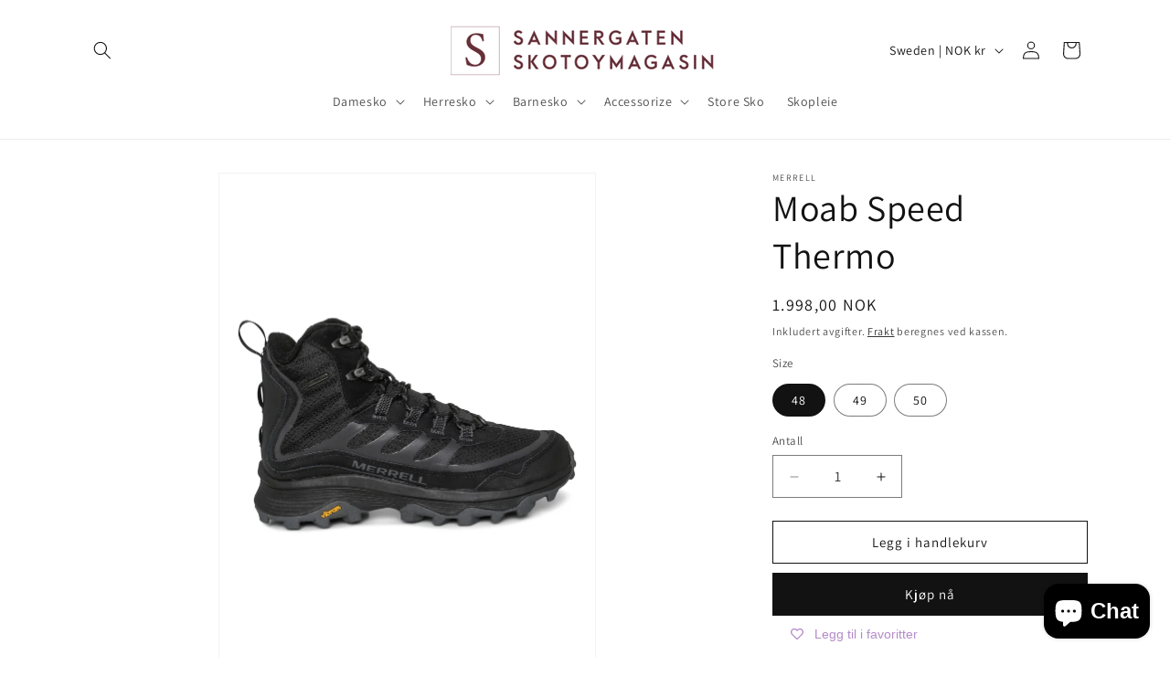

--- FILE ---
content_type: text/html; charset=utf-8
request_url: https://sannergatensko.no/nb-se/products/kopi-av-moab-speed-thermo
body_size: 36635
content:
<!doctype html>
<html class="js" lang="nb">
  <head>
    <meta charset="utf-8">
    <meta http-equiv="X-UA-Compatible" content="IE=edge">
    <meta name="viewport" content="width=device-width,initial-scale=1">
    <meta name="theme-color" content="">
    <link rel="canonical" href="https://sannergatensko.no/nb-se/products/kopi-av-moab-speed-thermo"><link rel="preconnect" href="https://fonts.shopifycdn.com" crossorigin><title>
      Moab Speed Thermo
 &ndash; Sannergaten Skotøymagasin</title>

    
      <meta name="description" content="Ankelhøy tursko fra Merrell i modellen Moab Speed med gore-tex som gjør skoen vannavvisende. Perfekt sko for skog og fjell! Ankelhøyden gir god støtte slik du unngår overtråkk. Snøring over vrist, samt uttakbar innersåle, kraftig yttersåle vibram som både gir god demping samt et godt grep.  ">
    

    

<meta property="og:site_name" content="Sannergaten Skotøymagasin">
<meta property="og:url" content="https://sannergatensko.no/nb-se/products/kopi-av-moab-speed-thermo">
<meta property="og:title" content="Moab Speed Thermo">
<meta property="og:type" content="product">
<meta property="og:description" content="Ankelhøy tursko fra Merrell i modellen Moab Speed med gore-tex som gjør skoen vannavvisende. Perfekt sko for skog og fjell! Ankelhøyden gir god støtte slik du unngår overtråkk. Snøring over vrist, samt uttakbar innersåle, kraftig yttersåle vibram som både gir god demping samt et godt grep.  "><meta property="og:image" content="http://sannergatensko.no/cdn/shop/products/FN_4057_835bb47a-71be-441e-a3f4-2345cf0fec04.jpg?v=1680967304">
  <meta property="og:image:secure_url" content="https://sannergatensko.no/cdn/shop/products/FN_4057_835bb47a-71be-441e-a3f4-2345cf0fec04.jpg?v=1680967304">
  <meta property="og:image:width" content="3468">
  <meta property="og:image:height" content="4624"><meta property="og:price:amount" content="1.998,00">
  <meta property="og:price:currency" content="NOK"><meta name="twitter:card" content="summary_large_image">
<meta name="twitter:title" content="Moab Speed Thermo">
<meta name="twitter:description" content="Ankelhøy tursko fra Merrell i modellen Moab Speed med gore-tex som gjør skoen vannavvisende. Perfekt sko for skog og fjell! Ankelhøyden gir god støtte slik du unngår overtråkk. Snøring over vrist, samt uttakbar innersåle, kraftig yttersåle vibram som både gir god demping samt et godt grep.  ">


    <script src="//sannergatensko.no/cdn/shop/t/25/assets/constants.js?v=132983761750457495441768640827" defer="defer"></script>
    <script src="//sannergatensko.no/cdn/shop/t/25/assets/pubsub.js?v=25310214064522200911768640827" defer="defer"></script>
    <script src="//sannergatensko.no/cdn/shop/t/25/assets/global.js?v=7301445359237545521768640827" defer="defer"></script>
    <script src="//sannergatensko.no/cdn/shop/t/25/assets/details-disclosure.js?v=13653116266235556501768640827" defer="defer"></script>
    <script src="//sannergatensko.no/cdn/shop/t/25/assets/details-modal.js?v=25581673532751508451768640827" defer="defer"></script>
    <script src="//sannergatensko.no/cdn/shop/t/25/assets/search-form.js?v=133129549252120666541768640827" defer="defer"></script><script src="//sannergatensko.no/cdn/shop/t/25/assets/animations.js?v=88693664871331136111768640827" defer="defer"></script><script>window.performance && window.performance.mark && window.performance.mark('shopify.content_for_header.start');</script><meta name="google-site-verification" content="ZxA_WavSOrpmcveQZBMSqHz7qC91NVXXj004sIXcctw">
<meta id="shopify-digital-wallet" name="shopify-digital-wallet" content="/33200930955/digital_wallets/dialog">
<link rel="alternate" hreflang="x-default" href="https://sannergatensko.no/products/kopi-av-moab-speed-thermo">
<link rel="alternate" hreflang="nb" href="https://sannergatensko.no/products/kopi-av-moab-speed-thermo">
<link rel="alternate" hreflang="nb-SE" href="https://sannergatensko.no/nb-se/products/kopi-av-moab-speed-thermo">
<link rel="alternate" type="application/json+oembed" href="https://sannergatensko.no/nb-se/products/kopi-av-moab-speed-thermo.oembed">
<script async="async" src="/checkouts/internal/preloads.js?locale=nb-SE"></script>
<script id="shopify-features" type="application/json">{"accessToken":"e4c99b48daaaaa21943ddca1e5cf6f37","betas":["rich-media-storefront-analytics"],"domain":"sannergatensko.no","predictiveSearch":true,"shopId":33200930955,"locale":"nb"}</script>
<script>var Shopify = Shopify || {};
Shopify.shop = "sannergaten-skotoymagasin.myshopify.com";
Shopify.locale = "nb";
Shopify.currency = {"active":"NOK","rate":"1.0"};
Shopify.country = "SE";
Shopify.theme = {"name":"Oppdatert kopi av Oppdatert kopi av Oppdatert k...","id":158375051483,"schema_name":"Dawn","schema_version":"15.4.1","theme_store_id":887,"role":"main"};
Shopify.theme.handle = "null";
Shopify.theme.style = {"id":null,"handle":null};
Shopify.cdnHost = "sannergatensko.no/cdn";
Shopify.routes = Shopify.routes || {};
Shopify.routes.root = "/nb-se/";</script>
<script type="module">!function(o){(o.Shopify=o.Shopify||{}).modules=!0}(window);</script>
<script>!function(o){function n(){var o=[];function n(){o.push(Array.prototype.slice.apply(arguments))}return n.q=o,n}var t=o.Shopify=o.Shopify||{};t.loadFeatures=n(),t.autoloadFeatures=n()}(window);</script>
<script id="shop-js-analytics" type="application/json">{"pageType":"product"}</script>
<script defer="defer" async type="module" src="//sannergatensko.no/cdn/shopifycloud/shop-js/modules/v2/client.init-shop-cart-sync_CWreTG8s.nb.esm.js"></script>
<script defer="defer" async type="module" src="//sannergatensko.no/cdn/shopifycloud/shop-js/modules/v2/chunk.common_DShX4D5G.esm.js"></script>
<script type="module">
  await import("//sannergatensko.no/cdn/shopifycloud/shop-js/modules/v2/client.init-shop-cart-sync_CWreTG8s.nb.esm.js");
await import("//sannergatensko.no/cdn/shopifycloud/shop-js/modules/v2/chunk.common_DShX4D5G.esm.js");

  window.Shopify.SignInWithShop?.initShopCartSync?.({"fedCMEnabled":true,"windoidEnabled":true});

</script>
<script>(function() {
  var isLoaded = false;
  function asyncLoad() {
    if (isLoaded) return;
    isLoaded = true;
    var urls = ["https:\/\/trust.conversionbear.com\/script?app=trust_badge\u0026shop=sannergaten-skotoymagasin.myshopify.com","https:\/\/wishlisthero-assets.revampco.com\/store-front\/bundle2.js?shop=sannergaten-skotoymagasin.myshopify.com","https:\/\/wishlisthero-assets.revampco.com\/store-front\/bundle2.js?shop=sannergaten-skotoymagasin.myshopify.com","https:\/\/wishlisthero-assets.revampco.com\/store-front\/bundle2.js?shop=sannergaten-skotoymagasin.myshopify.com","https:\/\/cdn.nfcube.com\/instafeed-dbea18cb0033d2fdc94850b47c19890f.js?shop=sannergaten-skotoymagasin.myshopify.com"];
    for (var i = 0; i < urls.length; i++) {
      var s = document.createElement('script');
      s.type = 'text/javascript';
      s.async = true;
      s.src = urls[i];
      var x = document.getElementsByTagName('script')[0];
      x.parentNode.insertBefore(s, x);
    }
  };
  if(window.attachEvent) {
    window.attachEvent('onload', asyncLoad);
  } else {
    window.addEventListener('load', asyncLoad, false);
  }
})();</script>
<script id="__st">var __st={"a":33200930955,"offset":3600,"reqid":"3dcbb077-dbab-4e79-b5e0-afe94f1f95b6-1768864739","pageurl":"sannergatensko.no\/nb-se\/products\/kopi-av-moab-speed-thermo","u":"175a9a7ff726","p":"product","rtyp":"product","rid":8007718666459};</script>
<script>window.ShopifyPaypalV4VisibilityTracking = true;</script>
<script id="captcha-bootstrap">!function(){'use strict';const t='contact',e='account',n='new_comment',o=[[t,t],['blogs',n],['comments',n],[t,'customer']],c=[[e,'customer_login'],[e,'guest_login'],[e,'recover_customer_password'],[e,'create_customer']],r=t=>t.map((([t,e])=>`form[action*='/${t}']:not([data-nocaptcha='true']) input[name='form_type'][value='${e}']`)).join(','),a=t=>()=>t?[...document.querySelectorAll(t)].map((t=>t.form)):[];function s(){const t=[...o],e=r(t);return a(e)}const i='password',u='form_key',d=['recaptcha-v3-token','g-recaptcha-response','h-captcha-response',i],f=()=>{try{return window.sessionStorage}catch{return}},m='__shopify_v',_=t=>t.elements[u];function p(t,e,n=!1){try{const o=window.sessionStorage,c=JSON.parse(o.getItem(e)),{data:r}=function(t){const{data:e,action:n}=t;return t[m]||n?{data:e,action:n}:{data:t,action:n}}(c);for(const[e,n]of Object.entries(r))t.elements[e]&&(t.elements[e].value=n);n&&o.removeItem(e)}catch(o){console.error('form repopulation failed',{error:o})}}const l='form_type',E='cptcha';function T(t){t.dataset[E]=!0}const w=window,h=w.document,L='Shopify',v='ce_forms',y='captcha';let A=!1;((t,e)=>{const n=(g='f06e6c50-85a8-45c8-87d0-21a2b65856fe',I='https://cdn.shopify.com/shopifycloud/storefront-forms-hcaptcha/ce_storefront_forms_captcha_hcaptcha.v1.5.2.iife.js',D={infoText:'Beskyttet av hCaptcha',privacyText:'Personvern',termsText:'Vilkår'},(t,e,n)=>{const o=w[L][v],c=o.bindForm;if(c)return c(t,g,e,D).then(n);var r;o.q.push([[t,g,e,D],n]),r=I,A||(h.body.append(Object.assign(h.createElement('script'),{id:'captcha-provider',async:!0,src:r})),A=!0)});var g,I,D;w[L]=w[L]||{},w[L][v]=w[L][v]||{},w[L][v].q=[],w[L][y]=w[L][y]||{},w[L][y].protect=function(t,e){n(t,void 0,e),T(t)},Object.freeze(w[L][y]),function(t,e,n,w,h,L){const[v,y,A,g]=function(t,e,n){const i=e?o:[],u=t?c:[],d=[...i,...u],f=r(d),m=r(i),_=r(d.filter((([t,e])=>n.includes(e))));return[a(f),a(m),a(_),s()]}(w,h,L),I=t=>{const e=t.target;return e instanceof HTMLFormElement?e:e&&e.form},D=t=>v().includes(t);t.addEventListener('submit',(t=>{const e=I(t);if(!e)return;const n=D(e)&&!e.dataset.hcaptchaBound&&!e.dataset.recaptchaBound,o=_(e),c=g().includes(e)&&(!o||!o.value);(n||c)&&t.preventDefault(),c&&!n&&(function(t){try{if(!f())return;!function(t){const e=f();if(!e)return;const n=_(t);if(!n)return;const o=n.value;o&&e.removeItem(o)}(t);const e=Array.from(Array(32),(()=>Math.random().toString(36)[2])).join('');!function(t,e){_(t)||t.append(Object.assign(document.createElement('input'),{type:'hidden',name:u})),t.elements[u].value=e}(t,e),function(t,e){const n=f();if(!n)return;const o=[...t.querySelectorAll(`input[type='${i}']`)].map((({name:t})=>t)),c=[...d,...o],r={};for(const[a,s]of new FormData(t).entries())c.includes(a)||(r[a]=s);n.setItem(e,JSON.stringify({[m]:1,action:t.action,data:r}))}(t,e)}catch(e){console.error('failed to persist form',e)}}(e),e.submit())}));const S=(t,e)=>{t&&!t.dataset[E]&&(n(t,e.some((e=>e===t))),T(t))};for(const o of['focusin','change'])t.addEventListener(o,(t=>{const e=I(t);D(e)&&S(e,y())}));const B=e.get('form_key'),M=e.get(l),P=B&&M;t.addEventListener('DOMContentLoaded',(()=>{const t=y();if(P)for(const e of t)e.elements[l].value===M&&p(e,B);[...new Set([...A(),...v().filter((t=>'true'===t.dataset.shopifyCaptcha))])].forEach((e=>S(e,t)))}))}(h,new URLSearchParams(w.location.search),n,t,e,['guest_login'])})(!0,!0)}();</script>
<script integrity="sha256-4kQ18oKyAcykRKYeNunJcIwy7WH5gtpwJnB7kiuLZ1E=" data-source-attribution="shopify.loadfeatures" defer="defer" src="//sannergatensko.no/cdn/shopifycloud/storefront/assets/storefront/load_feature-a0a9edcb.js" crossorigin="anonymous"></script>
<script data-source-attribution="shopify.dynamic_checkout.dynamic.init">var Shopify=Shopify||{};Shopify.PaymentButton=Shopify.PaymentButton||{isStorefrontPortableWallets:!0,init:function(){window.Shopify.PaymentButton.init=function(){};var t=document.createElement("script");t.src="https://sannergatensko.no/cdn/shopifycloud/portable-wallets/latest/portable-wallets.nb.js",t.type="module",document.head.appendChild(t)}};
</script>
<script data-source-attribution="shopify.dynamic_checkout.buyer_consent">
  function portableWalletsHideBuyerConsent(e){var t=document.getElementById("shopify-buyer-consent"),n=document.getElementById("shopify-subscription-policy-button");t&&n&&(t.classList.add("hidden"),t.setAttribute("aria-hidden","true"),n.removeEventListener("click",e))}function portableWalletsShowBuyerConsent(e){var t=document.getElementById("shopify-buyer-consent"),n=document.getElementById("shopify-subscription-policy-button");t&&n&&(t.classList.remove("hidden"),t.removeAttribute("aria-hidden"),n.addEventListener("click",e))}window.Shopify?.PaymentButton&&(window.Shopify.PaymentButton.hideBuyerConsent=portableWalletsHideBuyerConsent,window.Shopify.PaymentButton.showBuyerConsent=portableWalletsShowBuyerConsent);
</script>
<script>
  function portableWalletsCleanup(e){e&&e.src&&console.error("Failed to load portable wallets script "+e.src);var t=document.querySelectorAll("shopify-accelerated-checkout .shopify-payment-button__skeleton, shopify-accelerated-checkout-cart .wallet-cart-button__skeleton"),e=document.getElementById("shopify-buyer-consent");for(let e=0;e<t.length;e++)t[e].remove();e&&e.remove()}function portableWalletsNotLoadedAsModule(e){e instanceof ErrorEvent&&"string"==typeof e.message&&e.message.includes("import.meta")&&"string"==typeof e.filename&&e.filename.includes("portable-wallets")&&(window.removeEventListener("error",portableWalletsNotLoadedAsModule),window.Shopify.PaymentButton.failedToLoad=e,"loading"===document.readyState?document.addEventListener("DOMContentLoaded",window.Shopify.PaymentButton.init):window.Shopify.PaymentButton.init())}window.addEventListener("error",portableWalletsNotLoadedAsModule);
</script>

<script type="module" src="https://sannergatensko.no/cdn/shopifycloud/portable-wallets/latest/portable-wallets.nb.js" onError="portableWalletsCleanup(this)" crossorigin="anonymous"></script>
<script nomodule>
  document.addEventListener("DOMContentLoaded", portableWalletsCleanup);
</script>

<link id="shopify-accelerated-checkout-styles" rel="stylesheet" media="screen" href="https://sannergatensko.no/cdn/shopifycloud/portable-wallets/latest/accelerated-checkout-backwards-compat.css" crossorigin="anonymous">
<style id="shopify-accelerated-checkout-cart">
        #shopify-buyer-consent {
  margin-top: 1em;
  display: inline-block;
  width: 100%;
}

#shopify-buyer-consent.hidden {
  display: none;
}

#shopify-subscription-policy-button {
  background: none;
  border: none;
  padding: 0;
  text-decoration: underline;
  font-size: inherit;
  cursor: pointer;
}

#shopify-subscription-policy-button::before {
  box-shadow: none;
}

      </style>
<script id="sections-script" data-sections="header" defer="defer" src="//sannergatensko.no/cdn/shop/t/25/compiled_assets/scripts.js?v=2931"></script>
<script>window.performance && window.performance.mark && window.performance.mark('shopify.content_for_header.end');</script>


    <style data-shopify>
      @font-face {
  font-family: Assistant;
  font-weight: 400;
  font-style: normal;
  font-display: swap;
  src: url("//sannergatensko.no/cdn/fonts/assistant/assistant_n4.9120912a469cad1cc292572851508ca49d12e768.woff2") format("woff2"),
       url("//sannergatensko.no/cdn/fonts/assistant/assistant_n4.6e9875ce64e0fefcd3f4446b7ec9036b3ddd2985.woff") format("woff");
}

      @font-face {
  font-family: Assistant;
  font-weight: 700;
  font-style: normal;
  font-display: swap;
  src: url("//sannergatensko.no/cdn/fonts/assistant/assistant_n7.bf44452348ec8b8efa3aa3068825305886b1c83c.woff2") format("woff2"),
       url("//sannergatensko.no/cdn/fonts/assistant/assistant_n7.0c887fee83f6b3bda822f1150b912c72da0f7b64.woff") format("woff");
}

      
      
      @font-face {
  font-family: Assistant;
  font-weight: 400;
  font-style: normal;
  font-display: swap;
  src: url("//sannergatensko.no/cdn/fonts/assistant/assistant_n4.9120912a469cad1cc292572851508ca49d12e768.woff2") format("woff2"),
       url("//sannergatensko.no/cdn/fonts/assistant/assistant_n4.6e9875ce64e0fefcd3f4446b7ec9036b3ddd2985.woff") format("woff");
}


      
        :root,
        .color-scheme-1 {
          --color-background: 255,255,255;
        
          --gradient-background: #ffffff;
        

        

        --color-foreground: 18,18,18;
        --color-background-contrast: 191,191,191;
        --color-shadow: 18,18,18;
        --color-button: 18,18,18;
        --color-button-text: 255,255,255;
        --color-secondary-button: 255,255,255;
        --color-secondary-button-text: 18,18,18;
        --color-link: 18,18,18;
        --color-badge-foreground: 18,18,18;
        --color-badge-background: 255,255,255;
        --color-badge-border: 18,18,18;
        --payment-terms-background-color: rgb(255 255 255);
      }
      
        
        .color-scheme-2 {
          --color-background: 243,243,243;
        
          --gradient-background: #f3f3f3;
        

        

        --color-foreground: 18,18,18;
        --color-background-contrast: 179,179,179;
        --color-shadow: 18,18,18;
        --color-button: 18,18,18;
        --color-button-text: 243,243,243;
        --color-secondary-button: 243,243,243;
        --color-secondary-button-text: 18,18,18;
        --color-link: 18,18,18;
        --color-badge-foreground: 18,18,18;
        --color-badge-background: 243,243,243;
        --color-badge-border: 18,18,18;
        --payment-terms-background-color: rgb(243 243 243);
      }
      
        
        .color-scheme-3 {
          --color-background: 36,40,51;
        
          --gradient-background: #242833;
        

        

        --color-foreground: 255,255,255;
        --color-background-contrast: 47,52,66;
        --color-shadow: 18,18,18;
        --color-button: 255,255,255;
        --color-button-text: 0,0,0;
        --color-secondary-button: 36,40,51;
        --color-secondary-button-text: 255,255,255;
        --color-link: 255,255,255;
        --color-badge-foreground: 255,255,255;
        --color-badge-background: 36,40,51;
        --color-badge-border: 255,255,255;
        --payment-terms-background-color: rgb(36 40 51);
      }
      
        
        .color-scheme-4 {
          --color-background: 18,18,18;
        
          --gradient-background: #121212;
        

        

        --color-foreground: 255,255,255;
        --color-background-contrast: 146,146,146;
        --color-shadow: 18,18,18;
        --color-button: 255,255,255;
        --color-button-text: 18,18,18;
        --color-secondary-button: 18,18,18;
        --color-secondary-button-text: 255,255,255;
        --color-link: 255,255,255;
        --color-badge-foreground: 255,255,255;
        --color-badge-background: 18,18,18;
        --color-badge-border: 255,255,255;
        --payment-terms-background-color: rgb(18 18 18);
      }
      
        
        .color-scheme-5 {
          --color-background: 255,255,255;
        
          --gradient-background: #ffffff;
        

        

        --color-foreground: 99,120,255;
        --color-background-contrast: 191,191,191;
        --color-shadow: 18,18,18;
        --color-button: 255,255,255;
        --color-button-text: 255,255,255;
        --color-secondary-button: 255,255,255;
        --color-secondary-button-text: 99,120,255;
        --color-link: 99,120,255;
        --color-badge-foreground: 99,120,255;
        --color-badge-background: 255,255,255;
        --color-badge-border: 99,120,255;
        --payment-terms-background-color: rgb(255 255 255);
      }
      

      body, .color-scheme-1, .color-scheme-2, .color-scheme-3, .color-scheme-4, .color-scheme-5 {
        color: rgba(var(--color-foreground), 0.75);
        background-color: rgb(var(--color-background));
      }

      :root {
        --font-body-family: Assistant, sans-serif;
        --font-body-style: normal;
        --font-body-weight: 400;
        --font-body-weight-bold: 700;

        --font-heading-family: Assistant, sans-serif;
        --font-heading-style: normal;
        --font-heading-weight: 400;

        --font-body-scale: 1.0;
        --font-heading-scale: 1.0;

        --media-padding: px;
        --media-border-opacity: 0.05;
        --media-border-width: 1px;
        --media-radius: 0px;
        --media-shadow-opacity: 0.0;
        --media-shadow-horizontal-offset: 0px;
        --media-shadow-vertical-offset: 4px;
        --media-shadow-blur-radius: 5px;
        --media-shadow-visible: 0;

        --page-width: 120rem;
        --page-width-margin: 0rem;

        --product-card-image-padding: 0.0rem;
        --product-card-corner-radius: 0.0rem;
        --product-card-text-alignment: left;
        --product-card-border-width: 0.0rem;
        --product-card-border-opacity: 0.1;
        --product-card-shadow-opacity: 0.0;
        --product-card-shadow-visible: 0;
        --product-card-shadow-horizontal-offset: 0.0rem;
        --product-card-shadow-vertical-offset: 0.4rem;
        --product-card-shadow-blur-radius: 0.5rem;

        --collection-card-image-padding: 0.0rem;
        --collection-card-corner-radius: 0.0rem;
        --collection-card-text-alignment: left;
        --collection-card-border-width: 0.0rem;
        --collection-card-border-opacity: 0.1;
        --collection-card-shadow-opacity: 0.0;
        --collection-card-shadow-visible: 0;
        --collection-card-shadow-horizontal-offset: 0.0rem;
        --collection-card-shadow-vertical-offset: 0.4rem;
        --collection-card-shadow-blur-radius: 0.5rem;

        --blog-card-image-padding: 0.0rem;
        --blog-card-corner-radius: 0.0rem;
        --blog-card-text-alignment: left;
        --blog-card-border-width: 0.0rem;
        --blog-card-border-opacity: 0.1;
        --blog-card-shadow-opacity: 0.0;
        --blog-card-shadow-visible: 0;
        --blog-card-shadow-horizontal-offset: 0.0rem;
        --blog-card-shadow-vertical-offset: 0.4rem;
        --blog-card-shadow-blur-radius: 0.5rem;

        --badge-corner-radius: 4.0rem;

        --popup-border-width: 1px;
        --popup-border-opacity: 0.1;
        --popup-corner-radius: 0px;
        --popup-shadow-opacity: 0.05;
        --popup-shadow-horizontal-offset: 0px;
        --popup-shadow-vertical-offset: 4px;
        --popup-shadow-blur-radius: 5px;

        --drawer-border-width: 1px;
        --drawer-border-opacity: 0.1;
        --drawer-shadow-opacity: 0.0;
        --drawer-shadow-horizontal-offset: 0px;
        --drawer-shadow-vertical-offset: 4px;
        --drawer-shadow-blur-radius: 5px;

        --spacing-sections-desktop: 0px;
        --spacing-sections-mobile: 0px;

        --grid-desktop-vertical-spacing: 8px;
        --grid-desktop-horizontal-spacing: 8px;
        --grid-mobile-vertical-spacing: 4px;
        --grid-mobile-horizontal-spacing: 4px;

        --text-boxes-border-opacity: 0.1;
        --text-boxes-border-width: 0px;
        --text-boxes-radius: 0px;
        --text-boxes-shadow-opacity: 0.0;
        --text-boxes-shadow-visible: 0;
        --text-boxes-shadow-horizontal-offset: 0px;
        --text-boxes-shadow-vertical-offset: 4px;
        --text-boxes-shadow-blur-radius: 5px;

        --buttons-radius: 0px;
        --buttons-radius-outset: 0px;
        --buttons-border-width: 1px;
        --buttons-border-opacity: 1.0;
        --buttons-shadow-opacity: 0.0;
        --buttons-shadow-visible: 0;
        --buttons-shadow-horizontal-offset: 0px;
        --buttons-shadow-vertical-offset: 4px;
        --buttons-shadow-blur-radius: 5px;
        --buttons-border-offset: 0px;

        --inputs-radius: 0px;
        --inputs-border-width: 1px;
        --inputs-border-opacity: 0.55;
        --inputs-shadow-opacity: 0.0;
        --inputs-shadow-horizontal-offset: 0px;
        --inputs-margin-offset: 0px;
        --inputs-shadow-vertical-offset: 4px;
        --inputs-shadow-blur-radius: 5px;
        --inputs-radius-outset: 0px;

        --variant-pills-radius: 40px;
        --variant-pills-border-width: 1px;
        --variant-pills-border-opacity: 0.55;
        --variant-pills-shadow-opacity: 0.0;
        --variant-pills-shadow-horizontal-offset: 0px;
        --variant-pills-shadow-vertical-offset: 4px;
        --variant-pills-shadow-blur-radius: 5px;
      }

      *,
      *::before,
      *::after {
        box-sizing: inherit;
      }

      html {
        box-sizing: border-box;
        font-size: calc(var(--font-body-scale) * 62.5%);
        height: 100%;
      }

      body {
        display: grid;
        grid-template-rows: auto auto 1fr auto;
        grid-template-columns: 100%;
        min-height: 100%;
        margin: 0;
        font-size: 1.5rem;
        letter-spacing: 0.06rem;
        line-height: calc(1 + 0.8 / var(--font-body-scale));
        font-family: var(--font-body-family);
        font-style: var(--font-body-style);
        font-weight: var(--font-body-weight);
      }

      @media screen and (min-width: 750px) {
        body {
          font-size: 1.6rem;
        }
      }
    </style>

    <link href="//sannergatensko.no/cdn/shop/t/25/assets/base.css?v=159841507637079171801768640827" rel="stylesheet" type="text/css" media="all" />
    <link rel="stylesheet" href="//sannergatensko.no/cdn/shop/t/25/assets/component-cart-items.css?v=13033300910818915211768640827" media="print" onload="this.media='all'">
      <link rel="preload" as="font" href="//sannergatensko.no/cdn/fonts/assistant/assistant_n4.9120912a469cad1cc292572851508ca49d12e768.woff2" type="font/woff2" crossorigin>
      

      <link rel="preload" as="font" href="//sannergatensko.no/cdn/fonts/assistant/assistant_n4.9120912a469cad1cc292572851508ca49d12e768.woff2" type="font/woff2" crossorigin>
      
<link href="//sannergatensko.no/cdn/shop/t/25/assets/component-localization-form.css?v=170315343355214948141768640827" rel="stylesheet" type="text/css" media="all" />
      <script src="//sannergatensko.no/cdn/shop/t/25/assets/localization-form.js?v=144176611646395275351768640827" defer="defer"></script><link
        rel="stylesheet"
        href="//sannergatensko.no/cdn/shop/t/25/assets/component-predictive-search.css?v=118923337488134913561768640827"
        media="print"
        onload="this.media='all'"
      ><script>
      if (Shopify.designMode) {
        document.documentElement.classList.add('shopify-design-mode');
      }
    </script>
  <!-- BEGIN app block: shopify://apps/instafeed/blocks/head-block/c447db20-095d-4a10-9725-b5977662c9d5 --><link rel="preconnect" href="https://cdn.nfcube.com/">
<link rel="preconnect" href="https://scontent.cdninstagram.com/">


  <script>
    document.addEventListener('DOMContentLoaded', function () {
      let instafeedScript = document.createElement('script');

      
        instafeedScript.src = 'https://cdn.nfcube.com/instafeed-dbea18cb0033d2fdc94850b47c19890f.js';
      

      document.body.appendChild(instafeedScript);
    });
  </script>





<!-- END app block --><script src="https://cdn.shopify.com/extensions/e4b3a77b-20c9-4161-b1bb-deb87046128d/inbox-1253/assets/inbox-chat-loader.js" type="text/javascript" defer="defer"></script>
<script src="https://cdn.shopify.com/extensions/2244c2e0-b17a-49f7-8be9-89c0aa709ffb/conversion-bear-trust-badges-19/assets/trust-badges.js" type="text/javascript" defer="defer"></script>
<link href="https://monorail-edge.shopifysvc.com" rel="dns-prefetch">
<script>(function(){if ("sendBeacon" in navigator && "performance" in window) {try {var session_token_from_headers = performance.getEntriesByType('navigation')[0].serverTiming.find(x => x.name == '_s').description;} catch {var session_token_from_headers = undefined;}var session_cookie_matches = document.cookie.match(/_shopify_s=([^;]*)/);var session_token_from_cookie = session_cookie_matches && session_cookie_matches.length === 2 ? session_cookie_matches[1] : "";var session_token = session_token_from_headers || session_token_from_cookie || "";function handle_abandonment_event(e) {var entries = performance.getEntries().filter(function(entry) {return /monorail-edge.shopifysvc.com/.test(entry.name);});if (!window.abandonment_tracked && entries.length === 0) {window.abandonment_tracked = true;var currentMs = Date.now();var navigation_start = performance.timing.navigationStart;var payload = {shop_id: 33200930955,url: window.location.href,navigation_start,duration: currentMs - navigation_start,session_token,page_type: "product"};window.navigator.sendBeacon("https://monorail-edge.shopifysvc.com/v1/produce", JSON.stringify({schema_id: "online_store_buyer_site_abandonment/1.1",payload: payload,metadata: {event_created_at_ms: currentMs,event_sent_at_ms: currentMs}}));}}window.addEventListener('pagehide', handle_abandonment_event);}}());</script>
<script id="web-pixels-manager-setup">(function e(e,d,r,n,o){if(void 0===o&&(o={}),!Boolean(null===(a=null===(i=window.Shopify)||void 0===i?void 0:i.analytics)||void 0===a?void 0:a.replayQueue)){var i,a;window.Shopify=window.Shopify||{};var t=window.Shopify;t.analytics=t.analytics||{};var s=t.analytics;s.replayQueue=[],s.publish=function(e,d,r){return s.replayQueue.push([e,d,r]),!0};try{self.performance.mark("wpm:start")}catch(e){}var l=function(){var e={modern:/Edge?\/(1{2}[4-9]|1[2-9]\d|[2-9]\d{2}|\d{4,})\.\d+(\.\d+|)|Firefox\/(1{2}[4-9]|1[2-9]\d|[2-9]\d{2}|\d{4,})\.\d+(\.\d+|)|Chrom(ium|e)\/(9{2}|\d{3,})\.\d+(\.\d+|)|(Maci|X1{2}).+ Version\/(15\.\d+|(1[6-9]|[2-9]\d|\d{3,})\.\d+)([,.]\d+|)( \(\w+\)|)( Mobile\/\w+|) Safari\/|Chrome.+OPR\/(9{2}|\d{3,})\.\d+\.\d+|(CPU[ +]OS|iPhone[ +]OS|CPU[ +]iPhone|CPU IPhone OS|CPU iPad OS)[ +]+(15[._]\d+|(1[6-9]|[2-9]\d|\d{3,})[._]\d+)([._]\d+|)|Android:?[ /-](13[3-9]|1[4-9]\d|[2-9]\d{2}|\d{4,})(\.\d+|)(\.\d+|)|Android.+Firefox\/(13[5-9]|1[4-9]\d|[2-9]\d{2}|\d{4,})\.\d+(\.\d+|)|Android.+Chrom(ium|e)\/(13[3-9]|1[4-9]\d|[2-9]\d{2}|\d{4,})\.\d+(\.\d+|)|SamsungBrowser\/([2-9]\d|\d{3,})\.\d+/,legacy:/Edge?\/(1[6-9]|[2-9]\d|\d{3,})\.\d+(\.\d+|)|Firefox\/(5[4-9]|[6-9]\d|\d{3,})\.\d+(\.\d+|)|Chrom(ium|e)\/(5[1-9]|[6-9]\d|\d{3,})\.\d+(\.\d+|)([\d.]+$|.*Safari\/(?![\d.]+ Edge\/[\d.]+$))|(Maci|X1{2}).+ Version\/(10\.\d+|(1[1-9]|[2-9]\d|\d{3,})\.\d+)([,.]\d+|)( \(\w+\)|)( Mobile\/\w+|) Safari\/|Chrome.+OPR\/(3[89]|[4-9]\d|\d{3,})\.\d+\.\d+|(CPU[ +]OS|iPhone[ +]OS|CPU[ +]iPhone|CPU IPhone OS|CPU iPad OS)[ +]+(10[._]\d+|(1[1-9]|[2-9]\d|\d{3,})[._]\d+)([._]\d+|)|Android:?[ /-](13[3-9]|1[4-9]\d|[2-9]\d{2}|\d{4,})(\.\d+|)(\.\d+|)|Mobile Safari.+OPR\/([89]\d|\d{3,})\.\d+\.\d+|Android.+Firefox\/(13[5-9]|1[4-9]\d|[2-9]\d{2}|\d{4,})\.\d+(\.\d+|)|Android.+Chrom(ium|e)\/(13[3-9]|1[4-9]\d|[2-9]\d{2}|\d{4,})\.\d+(\.\d+|)|Android.+(UC? ?Browser|UCWEB|U3)[ /]?(15\.([5-9]|\d{2,})|(1[6-9]|[2-9]\d|\d{3,})\.\d+)\.\d+|SamsungBrowser\/(5\.\d+|([6-9]|\d{2,})\.\d+)|Android.+MQ{2}Browser\/(14(\.(9|\d{2,})|)|(1[5-9]|[2-9]\d|\d{3,})(\.\d+|))(\.\d+|)|K[Aa][Ii]OS\/(3\.\d+|([4-9]|\d{2,})\.\d+)(\.\d+|)/},d=e.modern,r=e.legacy,n=navigator.userAgent;return n.match(d)?"modern":n.match(r)?"legacy":"unknown"}(),u="modern"===l?"modern":"legacy",c=(null!=n?n:{modern:"",legacy:""})[u],f=function(e){return[e.baseUrl,"/wpm","/b",e.hashVersion,"modern"===e.buildTarget?"m":"l",".js"].join("")}({baseUrl:d,hashVersion:r,buildTarget:u}),m=function(e){var d=e.version,r=e.bundleTarget,n=e.surface,o=e.pageUrl,i=e.monorailEndpoint;return{emit:function(e){var a=e.status,t=e.errorMsg,s=(new Date).getTime(),l=JSON.stringify({metadata:{event_sent_at_ms:s},events:[{schema_id:"web_pixels_manager_load/3.1",payload:{version:d,bundle_target:r,page_url:o,status:a,surface:n,error_msg:t},metadata:{event_created_at_ms:s}}]});if(!i)return console&&console.warn&&console.warn("[Web Pixels Manager] No Monorail endpoint provided, skipping logging."),!1;try{return self.navigator.sendBeacon.bind(self.navigator)(i,l)}catch(e){}var u=new XMLHttpRequest;try{return u.open("POST",i,!0),u.setRequestHeader("Content-Type","text/plain"),u.send(l),!0}catch(e){return console&&console.warn&&console.warn("[Web Pixels Manager] Got an unhandled error while logging to Monorail."),!1}}}}({version:r,bundleTarget:l,surface:e.surface,pageUrl:self.location.href,monorailEndpoint:e.monorailEndpoint});try{o.browserTarget=l,function(e){var d=e.src,r=e.async,n=void 0===r||r,o=e.onload,i=e.onerror,a=e.sri,t=e.scriptDataAttributes,s=void 0===t?{}:t,l=document.createElement("script"),u=document.querySelector("head"),c=document.querySelector("body");if(l.async=n,l.src=d,a&&(l.integrity=a,l.crossOrigin="anonymous"),s)for(var f in s)if(Object.prototype.hasOwnProperty.call(s,f))try{l.dataset[f]=s[f]}catch(e){}if(o&&l.addEventListener("load",o),i&&l.addEventListener("error",i),u)u.appendChild(l);else{if(!c)throw new Error("Did not find a head or body element to append the script");c.appendChild(l)}}({src:f,async:!0,onload:function(){if(!function(){var e,d;return Boolean(null===(d=null===(e=window.Shopify)||void 0===e?void 0:e.analytics)||void 0===d?void 0:d.initialized)}()){var d=window.webPixelsManager.init(e)||void 0;if(d){var r=window.Shopify.analytics;r.replayQueue.forEach((function(e){var r=e[0],n=e[1],o=e[2];d.publishCustomEvent(r,n,o)})),r.replayQueue=[],r.publish=d.publishCustomEvent,r.visitor=d.visitor,r.initialized=!0}}},onerror:function(){return m.emit({status:"failed",errorMsg:"".concat(f," has failed to load")})},sri:function(e){var d=/^sha384-[A-Za-z0-9+/=]+$/;return"string"==typeof e&&d.test(e)}(c)?c:"",scriptDataAttributes:o}),m.emit({status:"loading"})}catch(e){m.emit({status:"failed",errorMsg:(null==e?void 0:e.message)||"Unknown error"})}}})({shopId: 33200930955,storefrontBaseUrl: "https://sannergatensko.no",extensionsBaseUrl: "https://extensions.shopifycdn.com/cdn/shopifycloud/web-pixels-manager",monorailEndpoint: "https://monorail-edge.shopifysvc.com/unstable/produce_batch",surface: "storefront-renderer",enabledBetaFlags: ["2dca8a86"],webPixelsConfigList: [{"id":"547422427","configuration":"{\"config\":\"{\\\"pixel_id\\\":\\\"GT-P35JF5X\\\",\\\"target_country\\\":\\\"NO\\\",\\\"gtag_events\\\":[{\\\"type\\\":\\\"purchase\\\",\\\"action_label\\\":\\\"MC-Q8Z16GPXYK\\\"},{\\\"type\\\":\\\"page_view\\\",\\\"action_label\\\":\\\"MC-Q8Z16GPXYK\\\"},{\\\"type\\\":\\\"view_item\\\",\\\"action_label\\\":\\\"MC-Q8Z16GPXYK\\\"}],\\\"enable_monitoring_mode\\\":false}\"}","eventPayloadVersion":"v1","runtimeContext":"OPEN","scriptVersion":"b2a88bafab3e21179ed38636efcd8a93","type":"APP","apiClientId":1780363,"privacyPurposes":[],"dataSharingAdjustments":{"protectedCustomerApprovalScopes":["read_customer_address","read_customer_email","read_customer_name","read_customer_personal_data","read_customer_phone"]}},{"id":"172130523","configuration":"{\"pixel_id\":\"562944199302697\",\"pixel_type\":\"facebook_pixel\",\"metaapp_system_user_token\":\"-\"}","eventPayloadVersion":"v1","runtimeContext":"OPEN","scriptVersion":"ca16bc87fe92b6042fbaa3acc2fbdaa6","type":"APP","apiClientId":2329312,"privacyPurposes":["ANALYTICS","MARKETING","SALE_OF_DATA"],"dataSharingAdjustments":{"protectedCustomerApprovalScopes":["read_customer_address","read_customer_email","read_customer_name","read_customer_personal_data","read_customer_phone"]}},{"id":"114786523","configuration":"{\"apiKey\":\"3h5c2Q9K3T\", \"host\":\"searchserverapi.com\"}","eventPayloadVersion":"v1","runtimeContext":"STRICT","scriptVersion":"5559ea45e47b67d15b30b79e7c6719da","type":"APP","apiClientId":578825,"privacyPurposes":["ANALYTICS"],"dataSharingAdjustments":{"protectedCustomerApprovalScopes":["read_customer_personal_data"]}},{"id":"28115163","eventPayloadVersion":"1","runtimeContext":"LAX","scriptVersion":"1","type":"CUSTOM","privacyPurposes":[],"name":"Kelkoo Conversion"},{"id":"50036955","eventPayloadVersion":"1","runtimeContext":"LAX","scriptVersion":"1","type":"CUSTOM","privacyPurposes":["ANALYTICS","MARKETING"],"name":"Kelkoo Leadtag"},{"id":"81101019","eventPayloadVersion":"v1","runtimeContext":"LAX","scriptVersion":"1","type":"CUSTOM","privacyPurposes":["ANALYTICS"],"name":"Google Analytics tag (migrated)"},{"id":"shopify-app-pixel","configuration":"{}","eventPayloadVersion":"v1","runtimeContext":"STRICT","scriptVersion":"0450","apiClientId":"shopify-pixel","type":"APP","privacyPurposes":["ANALYTICS","MARKETING"]},{"id":"shopify-custom-pixel","eventPayloadVersion":"v1","runtimeContext":"LAX","scriptVersion":"0450","apiClientId":"shopify-pixel","type":"CUSTOM","privacyPurposes":["ANALYTICS","MARKETING"]}],isMerchantRequest: false,initData: {"shop":{"name":"Sannergaten Skotøymagasin","paymentSettings":{"currencyCode":"NOK"},"myshopifyDomain":"sannergaten-skotoymagasin.myshopify.com","countryCode":"NO","storefrontUrl":"https:\/\/sannergatensko.no\/nb-se"},"customer":null,"cart":null,"checkout":null,"productVariants":[{"price":{"amount":1998.0,"currencyCode":"NOK"},"product":{"title":"Moab Speed Thermo","vendor":"Merrell","id":"8007718666459","untranslatedTitle":"Moab Speed Thermo","url":"\/nb-se\/products\/kopi-av-moab-speed-thermo","type":"Vinter sneakers"},"id":"44051025854683","image":{"src":"\/\/sannergatensko.no\/cdn\/shop\/products\/FN_4057_835bb47a-71be-441e-a3f4-2345cf0fec04.jpg?v=1680967304"},"sku":null,"title":"48","untranslatedTitle":"48"},{"price":{"amount":1998.0,"currencyCode":"NOK"},"product":{"title":"Moab Speed Thermo","vendor":"Merrell","id":"8007718666459","untranslatedTitle":"Moab Speed Thermo","url":"\/nb-se\/products\/kopi-av-moab-speed-thermo","type":"Vinter sneakers"},"id":"44051026804955","image":{"src":"\/\/sannergatensko.no\/cdn\/shop\/products\/FN_4057_835bb47a-71be-441e-a3f4-2345cf0fec04.jpg?v=1680967304"},"sku":"","title":"49","untranslatedTitle":"49"},{"price":{"amount":1998.0,"currencyCode":"NOK"},"product":{"title":"Moab Speed Thermo","vendor":"Merrell","id":"8007718666459","untranslatedTitle":"Moab Speed Thermo","url":"\/nb-se\/products\/kopi-av-moab-speed-thermo","type":"Vinter sneakers"},"id":"44051026837723","image":{"src":"\/\/sannergatensko.no\/cdn\/shop\/products\/FN_4057_835bb47a-71be-441e-a3f4-2345cf0fec04.jpg?v=1680967304"},"sku":"","title":"50","untranslatedTitle":"50"}],"purchasingCompany":null},},"https://sannergatensko.no/cdn","fcfee988w5aeb613cpc8e4bc33m6693e112",{"modern":"","legacy":""},{"shopId":"33200930955","storefrontBaseUrl":"https:\/\/sannergatensko.no","extensionBaseUrl":"https:\/\/extensions.shopifycdn.com\/cdn\/shopifycloud\/web-pixels-manager","surface":"storefront-renderer","enabledBetaFlags":"[\"2dca8a86\"]","isMerchantRequest":"false","hashVersion":"fcfee988w5aeb613cpc8e4bc33m6693e112","publish":"custom","events":"[[\"page_viewed\",{}],[\"product_viewed\",{\"productVariant\":{\"price\":{\"amount\":1998.0,\"currencyCode\":\"NOK\"},\"product\":{\"title\":\"Moab Speed Thermo\",\"vendor\":\"Merrell\",\"id\":\"8007718666459\",\"untranslatedTitle\":\"Moab Speed Thermo\",\"url\":\"\/nb-se\/products\/kopi-av-moab-speed-thermo\",\"type\":\"Vinter sneakers\"},\"id\":\"44051025854683\",\"image\":{\"src\":\"\/\/sannergatensko.no\/cdn\/shop\/products\/FN_4057_835bb47a-71be-441e-a3f4-2345cf0fec04.jpg?v=1680967304\"},\"sku\":null,\"title\":\"48\",\"untranslatedTitle\":\"48\"}}]]"});</script><script>
  window.ShopifyAnalytics = window.ShopifyAnalytics || {};
  window.ShopifyAnalytics.meta = window.ShopifyAnalytics.meta || {};
  window.ShopifyAnalytics.meta.currency = 'NOK';
  var meta = {"product":{"id":8007718666459,"gid":"gid:\/\/shopify\/Product\/8007718666459","vendor":"Merrell","type":"Vinter sneakers","handle":"kopi-av-moab-speed-thermo","variants":[{"id":44051025854683,"price":199800,"name":"Moab Speed Thermo - 48","public_title":"48","sku":null},{"id":44051026804955,"price":199800,"name":"Moab Speed Thermo - 49","public_title":"49","sku":""},{"id":44051026837723,"price":199800,"name":"Moab Speed Thermo - 50","public_title":"50","sku":""}],"remote":false},"page":{"pageType":"product","resourceType":"product","resourceId":8007718666459,"requestId":"3dcbb077-dbab-4e79-b5e0-afe94f1f95b6-1768864739"}};
  for (var attr in meta) {
    window.ShopifyAnalytics.meta[attr] = meta[attr];
  }
</script>
<script class="analytics">
  (function () {
    var customDocumentWrite = function(content) {
      var jquery = null;

      if (window.jQuery) {
        jquery = window.jQuery;
      } else if (window.Checkout && window.Checkout.$) {
        jquery = window.Checkout.$;
      }

      if (jquery) {
        jquery('body').append(content);
      }
    };

    var hasLoggedConversion = function(token) {
      if (token) {
        return document.cookie.indexOf('loggedConversion=' + token) !== -1;
      }
      return false;
    }

    var setCookieIfConversion = function(token) {
      if (token) {
        var twoMonthsFromNow = new Date(Date.now());
        twoMonthsFromNow.setMonth(twoMonthsFromNow.getMonth() + 2);

        document.cookie = 'loggedConversion=' + token + '; expires=' + twoMonthsFromNow;
      }
    }

    var trekkie = window.ShopifyAnalytics.lib = window.trekkie = window.trekkie || [];
    if (trekkie.integrations) {
      return;
    }
    trekkie.methods = [
      'identify',
      'page',
      'ready',
      'track',
      'trackForm',
      'trackLink'
    ];
    trekkie.factory = function(method) {
      return function() {
        var args = Array.prototype.slice.call(arguments);
        args.unshift(method);
        trekkie.push(args);
        return trekkie;
      };
    };
    for (var i = 0; i < trekkie.methods.length; i++) {
      var key = trekkie.methods[i];
      trekkie[key] = trekkie.factory(key);
    }
    trekkie.load = function(config) {
      trekkie.config = config || {};
      trekkie.config.initialDocumentCookie = document.cookie;
      var first = document.getElementsByTagName('script')[0];
      var script = document.createElement('script');
      script.type = 'text/javascript';
      script.onerror = function(e) {
        var scriptFallback = document.createElement('script');
        scriptFallback.type = 'text/javascript';
        scriptFallback.onerror = function(error) {
                var Monorail = {
      produce: function produce(monorailDomain, schemaId, payload) {
        var currentMs = new Date().getTime();
        var event = {
          schema_id: schemaId,
          payload: payload,
          metadata: {
            event_created_at_ms: currentMs,
            event_sent_at_ms: currentMs
          }
        };
        return Monorail.sendRequest("https://" + monorailDomain + "/v1/produce", JSON.stringify(event));
      },
      sendRequest: function sendRequest(endpointUrl, payload) {
        // Try the sendBeacon API
        if (window && window.navigator && typeof window.navigator.sendBeacon === 'function' && typeof window.Blob === 'function' && !Monorail.isIos12()) {
          var blobData = new window.Blob([payload], {
            type: 'text/plain'
          });

          if (window.navigator.sendBeacon(endpointUrl, blobData)) {
            return true;
          } // sendBeacon was not successful

        } // XHR beacon

        var xhr = new XMLHttpRequest();

        try {
          xhr.open('POST', endpointUrl);
          xhr.setRequestHeader('Content-Type', 'text/plain');
          xhr.send(payload);
        } catch (e) {
          console.log(e);
        }

        return false;
      },
      isIos12: function isIos12() {
        return window.navigator.userAgent.lastIndexOf('iPhone; CPU iPhone OS 12_') !== -1 || window.navigator.userAgent.lastIndexOf('iPad; CPU OS 12_') !== -1;
      }
    };
    Monorail.produce('monorail-edge.shopifysvc.com',
      'trekkie_storefront_load_errors/1.1',
      {shop_id: 33200930955,
      theme_id: 158375051483,
      app_name: "storefront",
      context_url: window.location.href,
      source_url: "//sannergatensko.no/cdn/s/trekkie.storefront.cd680fe47e6c39ca5d5df5f0a32d569bc48c0f27.min.js"});

        };
        scriptFallback.async = true;
        scriptFallback.src = '//sannergatensko.no/cdn/s/trekkie.storefront.cd680fe47e6c39ca5d5df5f0a32d569bc48c0f27.min.js';
        first.parentNode.insertBefore(scriptFallback, first);
      };
      script.async = true;
      script.src = '//sannergatensko.no/cdn/s/trekkie.storefront.cd680fe47e6c39ca5d5df5f0a32d569bc48c0f27.min.js';
      first.parentNode.insertBefore(script, first);
    };
    trekkie.load(
      {"Trekkie":{"appName":"storefront","development":false,"defaultAttributes":{"shopId":33200930955,"isMerchantRequest":null,"themeId":158375051483,"themeCityHash":"14167823337090294335","contentLanguage":"nb","currency":"NOK","eventMetadataId":"3c2be81c-c4b5-41a2-a9be-35220785e6ee"},"isServerSideCookieWritingEnabled":true,"monorailRegion":"shop_domain","enabledBetaFlags":["65f19447"]},"Session Attribution":{},"S2S":{"facebookCapiEnabled":true,"source":"trekkie-storefront-renderer","apiClientId":580111}}
    );

    var loaded = false;
    trekkie.ready(function() {
      if (loaded) return;
      loaded = true;

      window.ShopifyAnalytics.lib = window.trekkie;

      var originalDocumentWrite = document.write;
      document.write = customDocumentWrite;
      try { window.ShopifyAnalytics.merchantGoogleAnalytics.call(this); } catch(error) {};
      document.write = originalDocumentWrite;

      window.ShopifyAnalytics.lib.page(null,{"pageType":"product","resourceType":"product","resourceId":8007718666459,"requestId":"3dcbb077-dbab-4e79-b5e0-afe94f1f95b6-1768864739","shopifyEmitted":true});

      var match = window.location.pathname.match(/checkouts\/(.+)\/(thank_you|post_purchase)/)
      var token = match? match[1]: undefined;
      if (!hasLoggedConversion(token)) {
        setCookieIfConversion(token);
        window.ShopifyAnalytics.lib.track("Viewed Product",{"currency":"NOK","variantId":44051025854683,"productId":8007718666459,"productGid":"gid:\/\/shopify\/Product\/8007718666459","name":"Moab Speed Thermo - 48","price":"1998.00","sku":null,"brand":"Merrell","variant":"48","category":"Vinter sneakers","nonInteraction":true,"remote":false},undefined,undefined,{"shopifyEmitted":true});
      window.ShopifyAnalytics.lib.track("monorail:\/\/trekkie_storefront_viewed_product\/1.1",{"currency":"NOK","variantId":44051025854683,"productId":8007718666459,"productGid":"gid:\/\/shopify\/Product\/8007718666459","name":"Moab Speed Thermo - 48","price":"1998.00","sku":null,"brand":"Merrell","variant":"48","category":"Vinter sneakers","nonInteraction":true,"remote":false,"referer":"https:\/\/sannergatensko.no\/nb-se\/products\/kopi-av-moab-speed-thermo"});
      }
    });


        var eventsListenerScript = document.createElement('script');
        eventsListenerScript.async = true;
        eventsListenerScript.src = "//sannergatensko.no/cdn/shopifycloud/storefront/assets/shop_events_listener-3da45d37.js";
        document.getElementsByTagName('head')[0].appendChild(eventsListenerScript);

})();</script>
  <script>
  if (!window.ga || (window.ga && typeof window.ga !== 'function')) {
    window.ga = function ga() {
      (window.ga.q = window.ga.q || []).push(arguments);
      if (window.Shopify && window.Shopify.analytics && typeof window.Shopify.analytics.publish === 'function') {
        window.Shopify.analytics.publish("ga_stub_called", {}, {sendTo: "google_osp_migration"});
      }
      console.error("Shopify's Google Analytics stub called with:", Array.from(arguments), "\nSee https://help.shopify.com/manual/promoting-marketing/pixels/pixel-migration#google for more information.");
    };
    if (window.Shopify && window.Shopify.analytics && typeof window.Shopify.analytics.publish === 'function') {
      window.Shopify.analytics.publish("ga_stub_initialized", {}, {sendTo: "google_osp_migration"});
    }
  }
</script>
<script
  defer
  src="https://sannergatensko.no/cdn/shopifycloud/perf-kit/shopify-perf-kit-3.0.4.min.js"
  data-application="storefront-renderer"
  data-shop-id="33200930955"
  data-render-region="gcp-us-central1"
  data-page-type="product"
  data-theme-instance-id="158375051483"
  data-theme-name="Dawn"
  data-theme-version="15.4.1"
  data-monorail-region="shop_domain"
  data-resource-timing-sampling-rate="10"
  data-shs="true"
  data-shs-beacon="true"
  data-shs-export-with-fetch="true"
  data-shs-logs-sample-rate="1"
  data-shs-beacon-endpoint="https://sannergatensko.no/api/collect"
></script>
</head>

  <body class="gradient">
    <a class="skip-to-content-link button visually-hidden" href="#MainContent">
      Gå videre til innholdet
    </a><!-- BEGIN sections: header-group -->
<div id="shopify-section-sections--21332385464539__header" class="shopify-section shopify-section-group-header-group section-header"><link rel="stylesheet" href="//sannergatensko.no/cdn/shop/t/25/assets/component-list-menu.css?v=151968516119678728991768640827" media="print" onload="this.media='all'">
<link rel="stylesheet" href="//sannergatensko.no/cdn/shop/t/25/assets/component-search.css?v=165164710990765432851768640827" media="print" onload="this.media='all'">
<link rel="stylesheet" href="//sannergatensko.no/cdn/shop/t/25/assets/component-menu-drawer.css?v=147478906057189667651768640827" media="print" onload="this.media='all'">
<link
  rel="stylesheet"
  href="//sannergatensko.no/cdn/shop/t/25/assets/component-cart-notification.css?v=54116361853792938221768640827"
  media="print"
  onload="this.media='all'"
><link rel="stylesheet" href="//sannergatensko.no/cdn/shop/t/25/assets/component-price.css?v=47596247576480123001768640827" media="print" onload="this.media='all'"><link rel="stylesheet" href="//sannergatensko.no/cdn/shop/t/25/assets/component-mega-menu.css?v=10110889665867715061768640827" media="print" onload="this.media='all'"><style>
  header-drawer {
    justify-self: start;
    margin-left: -1.2rem;
  }@media screen and (min-width: 990px) {
      header-drawer {
        display: none;
      }
    }.menu-drawer-container {
    display: flex;
  }

  .list-menu {
    list-style: none;
    padding: 0;
    margin: 0;
  }

  .list-menu--inline {
    display: inline-flex;
    flex-wrap: wrap;
  }

  summary.list-menu__item {
    padding-right: 2.7rem;
  }

  .list-menu__item {
    display: flex;
    align-items: center;
    line-height: calc(1 + 0.3 / var(--font-body-scale));
  }

  .list-menu__item--link {
    text-decoration: none;
    padding-bottom: 1rem;
    padding-top: 1rem;
    line-height: calc(1 + 0.8 / var(--font-body-scale));
  }

  @media screen and (min-width: 750px) {
    .list-menu__item--link {
      padding-bottom: 0.5rem;
      padding-top: 0.5rem;
    }
  }
</style><style data-shopify>.header {
    padding: 10px 3rem 10px 3rem;
  }

  .section-header {
    position: sticky; /* This is for fixing a Safari z-index issue. PR #2147 */
    margin-bottom: 0px;
  }

  @media screen and (min-width: 750px) {
    .section-header {
      margin-bottom: 0px;
    }
  }

  @media screen and (min-width: 990px) {
    .header {
      padding-top: 20px;
      padding-bottom: 20px;
    }
  }</style><script src="//sannergatensko.no/cdn/shop/t/25/assets/cart-notification.js?v=133508293167896966491768640827" defer="defer"></script>

<sticky-header
  
    data-sticky-type="on-scroll-up"
  
  class="header-wrapper color-scheme-1 gradient header-wrapper--border-bottom"
><header class="header header--top-center header--mobile-left page-width header--has-menu header--has-account header--has-localizations">

<header-drawer data-breakpoint="tablet">
  <details id="Details-menu-drawer-container" class="menu-drawer-container">
    <summary
      class="header__icon header__icon--menu header__icon--summary link focus-inset"
      aria-label="Meny"
    >
      <span><svg xmlns="http://www.w3.org/2000/svg" fill="none" class="icon icon-hamburger" viewBox="0 0 18 16"><path fill="currentColor" d="M1 .5a.5.5 0 1 0 0 1h15.71a.5.5 0 0 0 0-1zM.5 8a.5.5 0 0 1 .5-.5h15.71a.5.5 0 0 1 0 1H1A.5.5 0 0 1 .5 8m0 7a.5.5 0 0 1 .5-.5h15.71a.5.5 0 0 1 0 1H1a.5.5 0 0 1-.5-.5"/></svg>
<svg xmlns="http://www.w3.org/2000/svg" fill="none" class="icon icon-close" viewBox="0 0 18 17"><path fill="currentColor" d="M.865 15.978a.5.5 0 0 0 .707.707l7.433-7.431 7.579 7.282a.501.501 0 0 0 .846-.37.5.5 0 0 0-.153-.351L9.712 8.546l7.417-7.416a.5.5 0 1 0-.707-.708L8.991 7.853 1.413.573a.5.5 0 1 0-.693.72l7.563 7.268z"/></svg>
</span>
    </summary>
    <div id="menu-drawer" class="gradient menu-drawer motion-reduce color-scheme-1">
      <div class="menu-drawer__inner-container">
        <div class="menu-drawer__navigation-container">
          <nav class="menu-drawer__navigation">
            <ul class="menu-drawer__menu has-submenu list-menu" role="list"><li><details id="Details-menu-drawer-menu-item-1">
                      <summary
                        id="HeaderDrawer-damesko"
                        class="menu-drawer__menu-item list-menu__item link link--text focus-inset"
                      >
                        Damesko
                        <span class="svg-wrapper"><svg xmlns="http://www.w3.org/2000/svg" fill="none" class="icon icon-arrow" viewBox="0 0 14 10"><path fill="currentColor" fill-rule="evenodd" d="M8.537.808a.5.5 0 0 1 .817-.162l4 4a.5.5 0 0 1 0 .708l-4 4a.5.5 0 1 1-.708-.708L11.793 5.5H1a.5.5 0 0 1 0-1h10.793L8.646 1.354a.5.5 0 0 1-.109-.546" clip-rule="evenodd"/></svg>
</span>
                        <span class="svg-wrapper"><svg class="icon icon-caret" viewBox="0 0 10 6"><path fill="currentColor" fill-rule="evenodd" d="M9.354.646a.5.5 0 0 0-.708 0L5 4.293 1.354.646a.5.5 0 0 0-.708.708l4 4a.5.5 0 0 0 .708 0l4-4a.5.5 0 0 0 0-.708" clip-rule="evenodd"/></svg>
</span>
                      </summary>
                      <div
                        id="link-damesko"
                        class="menu-drawer__submenu has-submenu gradient motion-reduce"
                        tabindex="-1"
                      >
                        <div class="menu-drawer__inner-submenu">
                          <button class="menu-drawer__close-button link link--text focus-inset" aria-expanded="true">
                            <span class="svg-wrapper"><svg xmlns="http://www.w3.org/2000/svg" fill="none" class="icon icon-arrow" viewBox="0 0 14 10"><path fill="currentColor" fill-rule="evenodd" d="M8.537.808a.5.5 0 0 1 .817-.162l4 4a.5.5 0 0 1 0 .708l-4 4a.5.5 0 1 1-.708-.708L11.793 5.5H1a.5.5 0 0 1 0-1h10.793L8.646 1.354a.5.5 0 0 1-.109-.546" clip-rule="evenodd"/></svg>
</span>
                            Damesko
                          </button>
                          <ul class="menu-drawer__menu list-menu" role="list" tabindex="-1"><li><a
                                    id="HeaderDrawer-damesko-nyheter"
                                    href="https://sannergatensko.no/collections/damesko-1"
                                    class="menu-drawer__menu-item link link--text list-menu__item focus-inset"
                                    
                                  >
                                    NYHETER
                                  </a></li><li><a
                                    id="HeaderDrawer-damesko-sneakers"
                                    href="/nb-se/collections/sneakers"
                                    class="menu-drawer__menu-item link link--text list-menu__item focus-inset"
                                    
                                  >
                                    Sneakers
                                  </a></li><li><a
                                    id="HeaderDrawer-damesko-bunadsko"
                                    href="/nb-se/collections/bunadsko"
                                    class="menu-drawer__menu-item link link--text list-menu__item focus-inset"
                                    
                                  >
                                    Bunadsko
                                  </a></li><li><a
                                    id="HeaderDrawer-damesko-boots"
                                    href="/nb-se/collections/boots-dame"
                                    class="menu-drawer__menu-item link link--text list-menu__item focus-inset"
                                    
                                  >
                                    Boots
                                  </a></li><li><a
                                    id="HeaderDrawer-damesko-vintersko"
                                    href="/nb-se/collections/vintersko"
                                    class="menu-drawer__menu-item link link--text list-menu__item focus-inset"
                                    
                                  >
                                    Vintersko
                                  </a></li><li><a
                                    id="HeaderDrawer-damesko-gummistovler"
                                    href="/nb-se/collections/gummistovler"
                                    class="menu-drawer__menu-item link link--text list-menu__item focus-inset"
                                    
                                  >
                                    Gummistøvler
                                  </a></li><li><a
                                    id="HeaderDrawer-damesko-tofler"
                                    href="/nb-se/collections/tofler"
                                    class="menu-drawer__menu-item link link--text list-menu__item focus-inset"
                                    
                                  >
                                    Tøfler
                                  </a></li><li><a
                                    id="HeaderDrawer-damesko-sandaler"
                                    href="/nb-se/collections/sandal-dame"
                                    class="menu-drawer__menu-item link link--text list-menu__item focus-inset"
                                    
                                  >
                                    Sandaler
                                  </a></li><li><a
                                    id="HeaderDrawer-damesko-ballerina"
                                    href="https://sannergatensko.no/search?q=ballerina"
                                    class="menu-drawer__menu-item link link--text list-menu__item focus-inset"
                                    
                                  >
                                    Ballerina 
                                  </a></li></ul>
                        </div>
                      </div>
                    </details></li><li><details id="Details-menu-drawer-menu-item-2">
                      <summary
                        id="HeaderDrawer-herresko"
                        class="menu-drawer__menu-item list-menu__item link link--text focus-inset"
                      >
                        Herresko
                        <span class="svg-wrapper"><svg xmlns="http://www.w3.org/2000/svg" fill="none" class="icon icon-arrow" viewBox="0 0 14 10"><path fill="currentColor" fill-rule="evenodd" d="M8.537.808a.5.5 0 0 1 .817-.162l4 4a.5.5 0 0 1 0 .708l-4 4a.5.5 0 1 1-.708-.708L11.793 5.5H1a.5.5 0 0 1 0-1h10.793L8.646 1.354a.5.5 0 0 1-.109-.546" clip-rule="evenodd"/></svg>
</span>
                        <span class="svg-wrapper"><svg class="icon icon-caret" viewBox="0 0 10 6"><path fill="currentColor" fill-rule="evenodd" d="M9.354.646a.5.5 0 0 0-.708 0L5 4.293 1.354.646a.5.5 0 0 0-.708.708l4 4a.5.5 0 0 0 .708 0l4-4a.5.5 0 0 0 0-.708" clip-rule="evenodd"/></svg>
</span>
                      </summary>
                      <div
                        id="link-herresko"
                        class="menu-drawer__submenu has-submenu gradient motion-reduce"
                        tabindex="-1"
                      >
                        <div class="menu-drawer__inner-submenu">
                          <button class="menu-drawer__close-button link link--text focus-inset" aria-expanded="true">
                            <span class="svg-wrapper"><svg xmlns="http://www.w3.org/2000/svg" fill="none" class="icon icon-arrow" viewBox="0 0 14 10"><path fill="currentColor" fill-rule="evenodd" d="M8.537.808a.5.5 0 0 1 .817-.162l4 4a.5.5 0 0 1 0 .708l-4 4a.5.5 0 1 1-.708-.708L11.793 5.5H1a.5.5 0 0 1 0-1h10.793L8.646 1.354a.5.5 0 0 1-.109-.546" clip-rule="evenodd"/></svg>
</span>
                            Herresko
                          </button>
                          <ul class="menu-drawer__menu list-menu" role="list" tabindex="-1"><li><a
                                    id="HeaderDrawer-herresko-nyheter"
                                    href="https://sannergatensko.no/collections/herresko-1"
                                    class="menu-drawer__menu-item link link--text list-menu__item focus-inset"
                                    
                                  >
                                    NYHETER
                                  </a></li><li><a
                                    id="HeaderDrawer-herresko-sneakers"
                                    href="/nb-se/collections/sneakers-1"
                                    class="menu-drawer__menu-item link link--text list-menu__item focus-inset"
                                    
                                  >
                                    Sneakers
                                  </a></li><li><a
                                    id="HeaderDrawer-herresko-bunadsko"
                                    href="/nb-se/products/5232661-lars-shoe-bn-380"
                                    class="menu-drawer__menu-item link link--text list-menu__item focus-inset"
                                    
                                  >
                                    Bunadsko
                                  </a></li><li><a
                                    id="HeaderDrawer-herresko-boots"
                                    href="/nb-se/collections/boots-herre"
                                    class="menu-drawer__menu-item link link--text list-menu__item focus-inset"
                                    
                                  >
                                    Boots
                                  </a></li><li><a
                                    id="HeaderDrawer-herresko-vintersko"
                                    href="/nb-se/collections/vintersko-1"
                                    class="menu-drawer__menu-item link link--text list-menu__item focus-inset"
                                    
                                  >
                                    Vintersko
                                  </a></li><li><a
                                    id="HeaderDrawer-herresko-tofler"
                                    href="/nb-se/collections/tofler-1"
                                    class="menu-drawer__menu-item link link--text list-menu__item focus-inset"
                                    
                                  >
                                    Tøfler
                                  </a></li><li><a
                                    id="HeaderDrawer-herresko-sandaler"
                                    href="/nb-se/collections/sandaler"
                                    class="menu-drawer__menu-item link link--text list-menu__item focus-inset"
                                    
                                  >
                                    Sandaler
                                  </a></li></ul>
                        </div>
                      </div>
                    </details></li><li><details id="Details-menu-drawer-menu-item-3">
                      <summary
                        id="HeaderDrawer-barnesko"
                        class="menu-drawer__menu-item list-menu__item link link--text focus-inset"
                      >
                        Barnesko
                        <span class="svg-wrapper"><svg xmlns="http://www.w3.org/2000/svg" fill="none" class="icon icon-arrow" viewBox="0 0 14 10"><path fill="currentColor" fill-rule="evenodd" d="M8.537.808a.5.5 0 0 1 .817-.162l4 4a.5.5 0 0 1 0 .708l-4 4a.5.5 0 1 1-.708-.708L11.793 5.5H1a.5.5 0 0 1 0-1h10.793L8.646 1.354a.5.5 0 0 1-.109-.546" clip-rule="evenodd"/></svg>
</span>
                        <span class="svg-wrapper"><svg class="icon icon-caret" viewBox="0 0 10 6"><path fill="currentColor" fill-rule="evenodd" d="M9.354.646a.5.5 0 0 0-.708 0L5 4.293 1.354.646a.5.5 0 0 0-.708.708l4 4a.5.5 0 0 0 .708 0l4-4a.5.5 0 0 0 0-.708" clip-rule="evenodd"/></svg>
</span>
                      </summary>
                      <div
                        id="link-barnesko"
                        class="menu-drawer__submenu has-submenu gradient motion-reduce"
                        tabindex="-1"
                      >
                        <div class="menu-drawer__inner-submenu">
                          <button class="menu-drawer__close-button link link--text focus-inset" aria-expanded="true">
                            <span class="svg-wrapper"><svg xmlns="http://www.w3.org/2000/svg" fill="none" class="icon icon-arrow" viewBox="0 0 14 10"><path fill="currentColor" fill-rule="evenodd" d="M8.537.808a.5.5 0 0 1 .817-.162l4 4a.5.5 0 0 1 0 .708l-4 4a.5.5 0 1 1-.708-.708L11.793 5.5H1a.5.5 0 0 1 0-1h10.793L8.646 1.354a.5.5 0 0 1-.109-.546" clip-rule="evenodd"/></svg>
</span>
                            Barnesko
                          </button>
                          <ul class="menu-drawer__menu list-menu" role="list" tabindex="-1"><li><a
                                    id="HeaderDrawer-barnesko-sneakers"
                                    href="/nb-se/collections/sneakers-2"
                                    class="menu-drawer__menu-item link link--text list-menu__item focus-inset"
                                    
                                  >
                                    Sneakers
                                  </a></li><li><a
                                    id="HeaderDrawer-barnesko-vintersko"
                                    href="/nb-se/collections/vintersko-2"
                                    class="menu-drawer__menu-item link link--text list-menu__item focus-inset"
                                    
                                  >
                                    Vintersko
                                  </a></li><li><a
                                    id="HeaderDrawer-barnesko-tofler"
                                    href="/nb-se/collections/tofler-2"
                                    class="menu-drawer__menu-item link link--text list-menu__item focus-inset"
                                    
                                  >
                                    Tøfler
                                  </a></li><li><a
                                    id="HeaderDrawer-barnesko-sandaler"
                                    href="/nb-se/collections/sandaler-1"
                                    class="menu-drawer__menu-item link link--text list-menu__item focus-inset"
                                    
                                  >
                                    Sandaler
                                  </a></li><li><a
                                    id="HeaderDrawer-barnesko-gummistovler"
                                    href="/nb-se/collections/gummistovler-barn"
                                    class="menu-drawer__menu-item link link--text list-menu__item focus-inset"
                                    
                                  >
                                    Gummistøvler
                                  </a></li></ul>
                        </div>
                      </div>
                    </details></li><li><details id="Details-menu-drawer-menu-item-4">
                      <summary
                        id="HeaderDrawer-accessorize"
                        class="menu-drawer__menu-item list-menu__item link link--text focus-inset"
                      >
                        Accessorize
                        <span class="svg-wrapper"><svg xmlns="http://www.w3.org/2000/svg" fill="none" class="icon icon-arrow" viewBox="0 0 14 10"><path fill="currentColor" fill-rule="evenodd" d="M8.537.808a.5.5 0 0 1 .817-.162l4 4a.5.5 0 0 1 0 .708l-4 4a.5.5 0 1 1-.708-.708L11.793 5.5H1a.5.5 0 0 1 0-1h10.793L8.646 1.354a.5.5 0 0 1-.109-.546" clip-rule="evenodd"/></svg>
</span>
                        <span class="svg-wrapper"><svg class="icon icon-caret" viewBox="0 0 10 6"><path fill="currentColor" fill-rule="evenodd" d="M9.354.646a.5.5 0 0 0-.708 0L5 4.293 1.354.646a.5.5 0 0 0-.708.708l4 4a.5.5 0 0 0 .708 0l4-4a.5.5 0 0 0 0-.708" clip-rule="evenodd"/></svg>
</span>
                      </summary>
                      <div
                        id="link-accessorize"
                        class="menu-drawer__submenu has-submenu gradient motion-reduce"
                        tabindex="-1"
                      >
                        <div class="menu-drawer__inner-submenu">
                          <button class="menu-drawer__close-button link link--text focus-inset" aria-expanded="true">
                            <span class="svg-wrapper"><svg xmlns="http://www.w3.org/2000/svg" fill="none" class="icon icon-arrow" viewBox="0 0 14 10"><path fill="currentColor" fill-rule="evenodd" d="M8.537.808a.5.5 0 0 1 .817-.162l4 4a.5.5 0 0 1 0 .708l-4 4a.5.5 0 1 1-.708-.708L11.793 5.5H1a.5.5 0 0 1 0-1h10.793L8.646 1.354a.5.5 0 0 1-.109-.546" clip-rule="evenodd"/></svg>
</span>
                            Accessorize
                          </button>
                          <ul class="menu-drawer__menu list-menu" role="list" tabindex="-1"><li><a
                                    id="HeaderDrawer-accessorize-votter-og-hansker"
                                    href="/nb-se/collections/votter-og-hansker"
                                    class="menu-drawer__menu-item link link--text list-menu__item focus-inset"
                                    
                                  >
                                    Votter og hansker
                                  </a></li><li><a
                                    id="HeaderDrawer-accessorize-sekker"
                                    href="/nb-se/collections/sekker"
                                    class="menu-drawer__menu-item link link--text list-menu__item focus-inset"
                                    
                                  >
                                    Sekker
                                  </a></li><li><a
                                    id="HeaderDrawer-accessorize-vesker-og-bager"
                                    href="/nb-se/collections/vesker-og-bager"
                                    class="menu-drawer__menu-item link link--text list-menu__item focus-inset"
                                    
                                  >
                                    Vesker og bager
                                  </a></li><li><a
                                    id="HeaderDrawer-accessorize-lommebok-kortholder"
                                    href="/nb-se/collections/lommebok-og-kortholder"
                                    class="menu-drawer__menu-item link link--text list-menu__item focus-inset"
                                    
                                  >
                                    Lommebok &amp; kortholder
                                  </a></li></ul>
                        </div>
                      </div>
                    </details></li><li><a
                      id="HeaderDrawer-store-sko"
                      href="/nb-se/collections/store-sko"
                      class="menu-drawer__menu-item list-menu__item link link--text focus-inset"
                      
                    >
                      Store Sko
                    </a></li><li><a
                      id="HeaderDrawer-skopleie"
                      href="/nb-se/collections/skopleie"
                      class="menu-drawer__menu-item list-menu__item link link--text focus-inset"
                      
                    >
                      Skopleie
                    </a></li></ul>
          </nav>
          <div class="menu-drawer__utility-links"><a
                href="/nb-se/account/login"
                class="menu-drawer__account link focus-inset h5 medium-hide large-up-hide"
                rel="nofollow"
              ><account-icon><span class="svg-wrapper"><svg xmlns="http://www.w3.org/2000/svg" fill="none" class="icon icon-account" viewBox="0 0 18 19"><path fill="currentColor" fill-rule="evenodd" d="M6 4.5a3 3 0 1 1 6 0 3 3 0 0 1-6 0m3-4a4 4 0 1 0 0 8 4 4 0 0 0 0-8m5.58 12.15c1.12.82 1.83 2.24 1.91 4.85H1.51c.08-2.6.79-4.03 1.9-4.85C4.66 11.75 6.5 11.5 9 11.5s4.35.26 5.58 1.15M9 10.5c-2.5 0-4.65.24-6.17 1.35C1.27 12.98.5 14.93.5 18v.5h17V18c0-3.07-.77-5.02-2.33-6.15-1.52-1.1-3.67-1.35-6.17-1.35" clip-rule="evenodd"/></svg>
</span></account-icon>Logg inn</a><div class="menu-drawer__localization header-localization"><localization-form><form method="post" action="/nb-se/localization" id="HeaderCountryMobileForm" accept-charset="UTF-8" class="localization-form" enctype="multipart/form-data"><input type="hidden" name="form_type" value="localization" /><input type="hidden" name="utf8" value="✓" /><input type="hidden" name="_method" value="put" /><input type="hidden" name="return_to" value="/nb-se/products/kopi-av-moab-speed-thermo" /><div>
                        <h2 class="visually-hidden" id="HeaderCountryMobileLabel">
                          Land/region
                        </h2>

<div class="disclosure">
  <button
    type="button"
    class="disclosure__button localization-form__select localization-selector link link--text caption-large"
    aria-expanded="false"
    aria-controls="HeaderCountryMobile-country-results"
    aria-describedby="HeaderCountryMobileLabel"
  >
    <span>Sweden |
      NOK
      kr</span>
    <svg class="icon icon-caret" viewBox="0 0 10 6"><path fill="currentColor" fill-rule="evenodd" d="M9.354.646a.5.5 0 0 0-.708 0L5 4.293 1.354.646a.5.5 0 0 0-.708.708l4 4a.5.5 0 0 0 .708 0l4-4a.5.5 0 0 0 0-.708" clip-rule="evenodd"/></svg>

  </button>
  <div class="disclosure__list-wrapper country-selector" hidden>
    <div class="country-filter country-filter--no-padding">
      
      <button
        class="country-selector__close-button button--small link"
        type="button"
        aria-label="Lukk"
      ><svg xmlns="http://www.w3.org/2000/svg" fill="none" class="icon icon-close" viewBox="0 0 18 17"><path fill="currentColor" d="M.865 15.978a.5.5 0 0 0 .707.707l7.433-7.431 7.579 7.282a.501.501 0 0 0 .846-.37.5.5 0 0 0-.153-.351L9.712 8.546l7.417-7.416a.5.5 0 1 0-.707-.708L8.991 7.853 1.413.573a.5.5 0 1 0-.693.72l7.563 7.268z"/></svg>
</button>
    </div>
    <div id="sr-country-search-results" class="visually-hidden" aria-live="polite"></div>
    <div
      class="disclosure__list country-selector__list"
      id="HeaderCountryMobile-country-results"
    >
      
      <ul role="list" class="list-unstyled countries"><li class="disclosure__item" tabindex="-1">
            <a
              class="link link--text disclosure__link caption-large focus-inset"
              href="#"
              
              data-value="DK"
              id="Denmark"
            >
              <span
                
                  class="visibility-hidden"
                
              ><svg xmlns="http://www.w3.org/2000/svg" fill="none" class="icon icon-checkmark" viewBox="0 0 12 9"><path fill="currentColor" fill-rule="evenodd" d="M11.35.643a.5.5 0 0 1 .006.707l-6.77 6.886a.5.5 0 0 1-.719-.006L.638 4.845a.5.5 0 1 1 .724-.69l2.872 3.011 6.41-6.517a.5.5 0 0 1 .707-.006z" clip-rule="evenodd"/></svg>
</span>
              <span class="country">Denmark</span>
              <span class="localization-form__currency motion-reduce hidden">
                NOK
                kr</span>
            </a>
          </li><li class="disclosure__item" tabindex="-1">
            <a
              class="link link--text disclosure__link caption-large focus-inset"
              href="#"
              
              data-value="FI"
              id="Finland"
            >
              <span
                
                  class="visibility-hidden"
                
              ><svg xmlns="http://www.w3.org/2000/svg" fill="none" class="icon icon-checkmark" viewBox="0 0 12 9"><path fill="currentColor" fill-rule="evenodd" d="M11.35.643a.5.5 0 0 1 .006.707l-6.77 6.886a.5.5 0 0 1-.719-.006L.638 4.845a.5.5 0 1 1 .724-.69l2.872 3.011 6.41-6.517a.5.5 0 0 1 .707-.006z" clip-rule="evenodd"/></svg>
</span>
              <span class="country">Finland</span>
              <span class="localization-form__currency motion-reduce hidden">
                NOK
                kr</span>
            </a>
          </li><li class="disclosure__item" tabindex="-1">
            <a
              class="link link--text disclosure__link caption-large focus-inset"
              href="#"
              
              data-value="IS"
              id="Iceland"
            >
              <span
                
                  class="visibility-hidden"
                
              ><svg xmlns="http://www.w3.org/2000/svg" fill="none" class="icon icon-checkmark" viewBox="0 0 12 9"><path fill="currentColor" fill-rule="evenodd" d="M11.35.643a.5.5 0 0 1 .006.707l-6.77 6.886a.5.5 0 0 1-.719-.006L.638 4.845a.5.5 0 1 1 .724-.69l2.872 3.011 6.41-6.517a.5.5 0 0 1 .707-.006z" clip-rule="evenodd"/></svg>
</span>
              <span class="country">Iceland</span>
              <span class="localization-form__currency motion-reduce hidden">
                NOK
                kr</span>
            </a>
          </li><li class="disclosure__item" tabindex="-1">
            <a
              class="link link--text disclosure__link caption-large focus-inset"
              href="#"
              
              data-value="NO"
              id="Norway"
            >
              <span
                
                  class="visibility-hidden"
                
              ><svg xmlns="http://www.w3.org/2000/svg" fill="none" class="icon icon-checkmark" viewBox="0 0 12 9"><path fill="currentColor" fill-rule="evenodd" d="M11.35.643a.5.5 0 0 1 .006.707l-6.77 6.886a.5.5 0 0 1-.719-.006L.638 4.845a.5.5 0 1 1 .724-.69l2.872 3.011 6.41-6.517a.5.5 0 0 1 .707-.006z" clip-rule="evenodd"/></svg>
</span>
              <span class="country">Norway</span>
              <span class="localization-form__currency motion-reduce hidden">
                NOK
                kr</span>
            </a>
          </li><li class="disclosure__item" tabindex="-1">
            <a
              class="link link--text disclosure__link caption-large focus-inset"
              href="#"
              
                aria-current="true"
              
              data-value="SE"
              id="Sweden"
            >
              <span
                
              ><svg xmlns="http://www.w3.org/2000/svg" fill="none" class="icon icon-checkmark" viewBox="0 0 12 9"><path fill="currentColor" fill-rule="evenodd" d="M11.35.643a.5.5 0 0 1 .006.707l-6.77 6.886a.5.5 0 0 1-.719-.006L.638 4.845a.5.5 0 1 1 .724-.69l2.872 3.011 6.41-6.517a.5.5 0 0 1 .707-.006z" clip-rule="evenodd"/></svg>
</span>
              <span class="country">Sweden</span>
              <span class="localization-form__currency motion-reduce hidden">
                NOK
                kr</span>
            </a>
          </li></ul>
    </div>
  </div>
  <div class="country-selector__overlay"></div>
</div>
<input type="hidden" name="country_code" value="SE">
</div></form></localization-form>
                
</div><ul class="list list-social list-unstyled" role="list"></ul>
          </div>
        </div>
      </div>
    </div>
  </details>
</header-drawer>


<details-modal class="header__search">
  <details>
    <summary
      class="header__icon header__icon--search header__icon--summary link focus-inset modal__toggle"
      aria-haspopup="dialog"
      aria-label="Søk"
    >
      <span>
        <span class="svg-wrapper"><svg fill="none" class="icon icon-search" viewBox="0 0 18 19"><path fill="currentColor" fill-rule="evenodd" d="M11.03 11.68A5.784 5.784 0 1 1 2.85 3.5a5.784 5.784 0 0 1 8.18 8.18m.26 1.12a6.78 6.78 0 1 1 .72-.7l5.4 5.4a.5.5 0 1 1-.71.7z" clip-rule="evenodd"/></svg>
</span>
        <span class="svg-wrapper header__icon-close"><svg xmlns="http://www.w3.org/2000/svg" fill="none" class="icon icon-close" viewBox="0 0 18 17"><path fill="currentColor" d="M.865 15.978a.5.5 0 0 0 .707.707l7.433-7.431 7.579 7.282a.501.501 0 0 0 .846-.37.5.5 0 0 0-.153-.351L9.712 8.546l7.417-7.416a.5.5 0 1 0-.707-.708L8.991 7.853 1.413.573a.5.5 0 1 0-.693.72l7.563 7.268z"/></svg>
</span>
      </span>
    </summary>
    <div
      class="search-modal modal__content gradient"
      role="dialog"
      aria-modal="true"
      aria-label="Søk"
    >
      <div class="modal-overlay"></div>
      <div
        class="search-modal__content search-modal__content-bottom"
        tabindex="-1"
      ><predictive-search class="search-modal__form" data-loading-text="Laster inn …"><form action="/nb-se/search" method="get" role="search" class="search search-modal__form">
          <div class="field">
            <input
              class="search__input field__input"
              id="Search-In-Modal-1"
              type="search"
              name="q"
              value=""
              placeholder="Søk"role="combobox"
                aria-expanded="false"
                aria-owns="predictive-search-results"
                aria-controls="predictive-search-results"
                aria-haspopup="listbox"
                aria-autocomplete="list"
                autocorrect="off"
                autocomplete="off"
                autocapitalize="off"
                spellcheck="false">
            <label class="field__label" for="Search-In-Modal-1">Søk</label>
            <input type="hidden" name="options[prefix]" value="last">
            <button
              type="reset"
              class="reset__button field__button hidden"
              aria-label="Fjern søket"
            >
              <span class="svg-wrapper"><svg fill="none" stroke="currentColor" class="icon icon-close" viewBox="0 0 18 18"><circle cx="9" cy="9" r="8.5" stroke-opacity=".2"/><path stroke-linecap="round" stroke-linejoin="round" d="M11.83 11.83 6.172 6.17M6.229 11.885l5.544-5.77"/></svg>
</span>
            </button>
            <button class="search__button field__button" aria-label="Søk">
              <span class="svg-wrapper"><svg fill="none" class="icon icon-search" viewBox="0 0 18 19"><path fill="currentColor" fill-rule="evenodd" d="M11.03 11.68A5.784 5.784 0 1 1 2.85 3.5a5.784 5.784 0 0 1 8.18 8.18m.26 1.12a6.78 6.78 0 1 1 .72-.7l5.4 5.4a.5.5 0 1 1-.71.7z" clip-rule="evenodd"/></svg>
</span>
            </button>
          </div><div class="predictive-search predictive-search--header" tabindex="-1" data-predictive-search>

<div class="predictive-search__loading-state">
  <svg xmlns="http://www.w3.org/2000/svg" class="spinner" viewBox="0 0 66 66"><circle stroke-width="6" cx="33" cy="33" r="30" fill="none" class="path"/></svg>

</div>
</div>

            <span class="predictive-search-status visually-hidden" role="status" aria-hidden="true"></span></form></predictive-search><button
          type="button"
          class="search-modal__close-button modal__close-button link link--text focus-inset"
          aria-label="Lukk"
        >
          <span class="svg-wrapper"><svg xmlns="http://www.w3.org/2000/svg" fill="none" class="icon icon-close" viewBox="0 0 18 17"><path fill="currentColor" d="M.865 15.978a.5.5 0 0 0 .707.707l7.433-7.431 7.579 7.282a.501.501 0 0 0 .846-.37.5.5 0 0 0-.153-.351L9.712 8.546l7.417-7.416a.5.5 0 1 0-.707-.708L8.991 7.853 1.413.573a.5.5 0 1 0-.693.72l7.563 7.268z"/></svg>
</span>
        </button>
      </div>
    </div>
  </details>
</details-modal>
<a href="/nb-se" class="header__heading-link link link--text focus-inset"><div class="header__heading-logo-wrapper">
            
            <img src="//sannergatensko.no/cdn/shop/files/logo-600.png?v=1613797155&amp;width=600" alt="Sannergaten Skotøymagasin" srcset="//sannergatensko.no/cdn/shop/files/logo-600.png?v=1613797155&amp;width=300 300w, //sannergatensko.no/cdn/shop/files/logo-600.png?v=1613797155&amp;width=450 450w, //sannergatensko.no/cdn/shop/files/logo-600.png?v=1613797155&amp;width=600 600w" width="300" height="55.00000000000001" loading="eager" class="header__heading-logo motion-reduce" sizes="(max-width: 600px) 50vw, 300px">
          </div></a>

<nav class="header__inline-menu">
  <ul class="list-menu list-menu--inline" role="list"><li><header-menu>
            <details id="Details-HeaderMenu-1" class="mega-menu">
              <summary
                id="HeaderMenu-damesko"
                class="header__menu-item list-menu__item link focus-inset"
              >
                <span
                >Damesko</span><svg class="icon icon-caret" viewBox="0 0 10 6"><path fill="currentColor" fill-rule="evenodd" d="M9.354.646a.5.5 0 0 0-.708 0L5 4.293 1.354.646a.5.5 0 0 0-.708.708l4 4a.5.5 0 0 0 .708 0l4-4a.5.5 0 0 0 0-.708" clip-rule="evenodd"/></svg>
</summary>
              <div
                id="MegaMenu-Content-1"
                class="mega-menu__content color-scheme-1 gradient motion-reduce global-settings-popup"
                tabindex="-1"
              >
                <ul
                  class="mega-menu__list page-width mega-menu__list--condensed"
                  role="list"
                ><li>
                      <a
                        id="HeaderMenu-damesko-nyheter"
                        href="https://sannergatensko.no/collections/damesko-1"
                        class="mega-menu__link mega-menu__link--level-2 link"
                        
                      >
                        NYHETER
                      </a></li><li>
                      <a
                        id="HeaderMenu-damesko-sneakers"
                        href="/nb-se/collections/sneakers"
                        class="mega-menu__link mega-menu__link--level-2 link"
                        
                      >
                        Sneakers
                      </a></li><li>
                      <a
                        id="HeaderMenu-damesko-bunadsko"
                        href="/nb-se/collections/bunadsko"
                        class="mega-menu__link mega-menu__link--level-2 link"
                        
                      >
                        Bunadsko
                      </a></li><li>
                      <a
                        id="HeaderMenu-damesko-boots"
                        href="/nb-se/collections/boots-dame"
                        class="mega-menu__link mega-menu__link--level-2 link"
                        
                      >
                        Boots
                      </a></li><li>
                      <a
                        id="HeaderMenu-damesko-vintersko"
                        href="/nb-se/collections/vintersko"
                        class="mega-menu__link mega-menu__link--level-2 link"
                        
                      >
                        Vintersko
                      </a></li><li>
                      <a
                        id="HeaderMenu-damesko-gummistovler"
                        href="/nb-se/collections/gummistovler"
                        class="mega-menu__link mega-menu__link--level-2 link"
                        
                      >
                        Gummistøvler
                      </a></li><li>
                      <a
                        id="HeaderMenu-damesko-tofler"
                        href="/nb-se/collections/tofler"
                        class="mega-menu__link mega-menu__link--level-2 link"
                        
                      >
                        Tøfler
                      </a></li><li>
                      <a
                        id="HeaderMenu-damesko-sandaler"
                        href="/nb-se/collections/sandal-dame"
                        class="mega-menu__link mega-menu__link--level-2 link"
                        
                      >
                        Sandaler
                      </a></li><li>
                      <a
                        id="HeaderMenu-damesko-ballerina"
                        href="https://sannergatensko.no/search?q=ballerina"
                        class="mega-menu__link mega-menu__link--level-2 link"
                        
                      >
                        Ballerina 
                      </a></li></ul>
              </div>
            </details>
          </header-menu></li><li><header-menu>
            <details id="Details-HeaderMenu-2" class="mega-menu">
              <summary
                id="HeaderMenu-herresko"
                class="header__menu-item list-menu__item link focus-inset"
              >
                <span
                >Herresko</span><svg class="icon icon-caret" viewBox="0 0 10 6"><path fill="currentColor" fill-rule="evenodd" d="M9.354.646a.5.5 0 0 0-.708 0L5 4.293 1.354.646a.5.5 0 0 0-.708.708l4 4a.5.5 0 0 0 .708 0l4-4a.5.5 0 0 0 0-.708" clip-rule="evenodd"/></svg>
</summary>
              <div
                id="MegaMenu-Content-2"
                class="mega-menu__content color-scheme-1 gradient motion-reduce global-settings-popup"
                tabindex="-1"
              >
                <ul
                  class="mega-menu__list page-width mega-menu__list--condensed"
                  role="list"
                ><li>
                      <a
                        id="HeaderMenu-herresko-nyheter"
                        href="https://sannergatensko.no/collections/herresko-1"
                        class="mega-menu__link mega-menu__link--level-2 link"
                        
                      >
                        NYHETER
                      </a></li><li>
                      <a
                        id="HeaderMenu-herresko-sneakers"
                        href="/nb-se/collections/sneakers-1"
                        class="mega-menu__link mega-menu__link--level-2 link"
                        
                      >
                        Sneakers
                      </a></li><li>
                      <a
                        id="HeaderMenu-herresko-bunadsko"
                        href="/nb-se/products/5232661-lars-shoe-bn-380"
                        class="mega-menu__link mega-menu__link--level-2 link"
                        
                      >
                        Bunadsko
                      </a></li><li>
                      <a
                        id="HeaderMenu-herresko-boots"
                        href="/nb-se/collections/boots-herre"
                        class="mega-menu__link mega-menu__link--level-2 link"
                        
                      >
                        Boots
                      </a></li><li>
                      <a
                        id="HeaderMenu-herresko-vintersko"
                        href="/nb-se/collections/vintersko-1"
                        class="mega-menu__link mega-menu__link--level-2 link"
                        
                      >
                        Vintersko
                      </a></li><li>
                      <a
                        id="HeaderMenu-herresko-tofler"
                        href="/nb-se/collections/tofler-1"
                        class="mega-menu__link mega-menu__link--level-2 link"
                        
                      >
                        Tøfler
                      </a></li><li>
                      <a
                        id="HeaderMenu-herresko-sandaler"
                        href="/nb-se/collections/sandaler"
                        class="mega-menu__link mega-menu__link--level-2 link"
                        
                      >
                        Sandaler
                      </a></li></ul>
              </div>
            </details>
          </header-menu></li><li><header-menu>
            <details id="Details-HeaderMenu-3" class="mega-menu">
              <summary
                id="HeaderMenu-barnesko"
                class="header__menu-item list-menu__item link focus-inset"
              >
                <span
                >Barnesko</span><svg class="icon icon-caret" viewBox="0 0 10 6"><path fill="currentColor" fill-rule="evenodd" d="M9.354.646a.5.5 0 0 0-.708 0L5 4.293 1.354.646a.5.5 0 0 0-.708.708l4 4a.5.5 0 0 0 .708 0l4-4a.5.5 0 0 0 0-.708" clip-rule="evenodd"/></svg>
</summary>
              <div
                id="MegaMenu-Content-3"
                class="mega-menu__content color-scheme-1 gradient motion-reduce global-settings-popup"
                tabindex="-1"
              >
                <ul
                  class="mega-menu__list page-width mega-menu__list--condensed"
                  role="list"
                ><li>
                      <a
                        id="HeaderMenu-barnesko-sneakers"
                        href="/nb-se/collections/sneakers-2"
                        class="mega-menu__link mega-menu__link--level-2 link"
                        
                      >
                        Sneakers
                      </a></li><li>
                      <a
                        id="HeaderMenu-barnesko-vintersko"
                        href="/nb-se/collections/vintersko-2"
                        class="mega-menu__link mega-menu__link--level-2 link"
                        
                      >
                        Vintersko
                      </a></li><li>
                      <a
                        id="HeaderMenu-barnesko-tofler"
                        href="/nb-se/collections/tofler-2"
                        class="mega-menu__link mega-menu__link--level-2 link"
                        
                      >
                        Tøfler
                      </a></li><li>
                      <a
                        id="HeaderMenu-barnesko-sandaler"
                        href="/nb-se/collections/sandaler-1"
                        class="mega-menu__link mega-menu__link--level-2 link"
                        
                      >
                        Sandaler
                      </a></li><li>
                      <a
                        id="HeaderMenu-barnesko-gummistovler"
                        href="/nb-se/collections/gummistovler-barn"
                        class="mega-menu__link mega-menu__link--level-2 link"
                        
                      >
                        Gummistøvler
                      </a></li></ul>
              </div>
            </details>
          </header-menu></li><li><header-menu>
            <details id="Details-HeaderMenu-4" class="mega-menu">
              <summary
                id="HeaderMenu-accessorize"
                class="header__menu-item list-menu__item link focus-inset"
              >
                <span
                >Accessorize</span><svg class="icon icon-caret" viewBox="0 0 10 6"><path fill="currentColor" fill-rule="evenodd" d="M9.354.646a.5.5 0 0 0-.708 0L5 4.293 1.354.646a.5.5 0 0 0-.708.708l4 4a.5.5 0 0 0 .708 0l4-4a.5.5 0 0 0 0-.708" clip-rule="evenodd"/></svg>
</summary>
              <div
                id="MegaMenu-Content-4"
                class="mega-menu__content color-scheme-1 gradient motion-reduce global-settings-popup"
                tabindex="-1"
              >
                <ul
                  class="mega-menu__list page-width mega-menu__list--condensed"
                  role="list"
                ><li>
                      <a
                        id="HeaderMenu-accessorize-votter-og-hansker"
                        href="/nb-se/collections/votter-og-hansker"
                        class="mega-menu__link mega-menu__link--level-2 link"
                        
                      >
                        Votter og hansker
                      </a></li><li>
                      <a
                        id="HeaderMenu-accessorize-sekker"
                        href="/nb-se/collections/sekker"
                        class="mega-menu__link mega-menu__link--level-2 link"
                        
                      >
                        Sekker
                      </a></li><li>
                      <a
                        id="HeaderMenu-accessorize-vesker-og-bager"
                        href="/nb-se/collections/vesker-og-bager"
                        class="mega-menu__link mega-menu__link--level-2 link"
                        
                      >
                        Vesker og bager
                      </a></li><li>
                      <a
                        id="HeaderMenu-accessorize-lommebok-kortholder"
                        href="/nb-se/collections/lommebok-og-kortholder"
                        class="mega-menu__link mega-menu__link--level-2 link"
                        
                      >
                        Lommebok &amp; kortholder
                      </a></li></ul>
              </div>
            </details>
          </header-menu></li><li><a
            id="HeaderMenu-store-sko"
            href="/nb-se/collections/store-sko"
            class="header__menu-item list-menu__item link link--text focus-inset"
            
          >
            <span
            >Store Sko</span>
          </a></li><li><a
            id="HeaderMenu-skopleie"
            href="/nb-se/collections/skopleie"
            class="header__menu-item list-menu__item link link--text focus-inset"
            
          >
            <span
            >Skopleie</span>
          </a></li></ul>
</nav>

<div class="header__icons header__icons--localization header-localization">
      <div class="desktop-localization-wrapper"><localization-form class="small-hide medium-hide" data-prevent-hide><form method="post" action="/nb-se/localization" id="HeaderCountryForm" accept-charset="UTF-8" class="localization-form" enctype="multipart/form-data"><input type="hidden" name="form_type" value="localization" /><input type="hidden" name="utf8" value="✓" /><input type="hidden" name="_method" value="put" /><input type="hidden" name="return_to" value="/nb-se/products/kopi-av-moab-speed-thermo" /><div>
                <h2 class="visually-hidden" id="HeaderCountryLabel">Land/region</h2>

<div class="disclosure">
  <button
    type="button"
    class="disclosure__button localization-form__select localization-selector link link--text caption-large"
    aria-expanded="false"
    aria-controls="HeaderCountry-country-results"
    aria-describedby="HeaderCountryLabel"
  >
    <span>Sweden |
      NOK
      kr</span>
    <svg class="icon icon-caret" viewBox="0 0 10 6"><path fill="currentColor" fill-rule="evenodd" d="M9.354.646a.5.5 0 0 0-.708 0L5 4.293 1.354.646a.5.5 0 0 0-.708.708l4 4a.5.5 0 0 0 .708 0l4-4a.5.5 0 0 0 0-.708" clip-rule="evenodd"/></svg>

  </button>
  <div class="disclosure__list-wrapper country-selector" hidden>
    <div class="country-filter country-filter--no-padding">
      
      <button
        class="country-selector__close-button button--small link"
        type="button"
        aria-label="Lukk"
      ><svg xmlns="http://www.w3.org/2000/svg" fill="none" class="icon icon-close" viewBox="0 0 18 17"><path fill="currentColor" d="M.865 15.978a.5.5 0 0 0 .707.707l7.433-7.431 7.579 7.282a.501.501 0 0 0 .846-.37.5.5 0 0 0-.153-.351L9.712 8.546l7.417-7.416a.5.5 0 1 0-.707-.708L8.991 7.853 1.413.573a.5.5 0 1 0-.693.72l7.563 7.268z"/></svg>
</button>
    </div>
    <div id="sr-country-search-results" class="visually-hidden" aria-live="polite"></div>
    <div
      class="disclosure__list country-selector__list"
      id="HeaderCountry-country-results"
    >
      
      <ul role="list" class="list-unstyled countries"><li class="disclosure__item" tabindex="-1">
            <a
              class="link link--text disclosure__link caption-large focus-inset"
              href="#"
              
              data-value="DK"
              id="Denmark"
            >
              <span
                
                  class="visibility-hidden"
                
              ><svg xmlns="http://www.w3.org/2000/svg" fill="none" class="icon icon-checkmark" viewBox="0 0 12 9"><path fill="currentColor" fill-rule="evenodd" d="M11.35.643a.5.5 0 0 1 .006.707l-6.77 6.886a.5.5 0 0 1-.719-.006L.638 4.845a.5.5 0 1 1 .724-.69l2.872 3.011 6.41-6.517a.5.5 0 0 1 .707-.006z" clip-rule="evenodd"/></svg>
</span>
              <span class="country">Denmark</span>
              <span class="localization-form__currency motion-reduce hidden">
                NOK
                kr</span>
            </a>
          </li><li class="disclosure__item" tabindex="-1">
            <a
              class="link link--text disclosure__link caption-large focus-inset"
              href="#"
              
              data-value="FI"
              id="Finland"
            >
              <span
                
                  class="visibility-hidden"
                
              ><svg xmlns="http://www.w3.org/2000/svg" fill="none" class="icon icon-checkmark" viewBox="0 0 12 9"><path fill="currentColor" fill-rule="evenodd" d="M11.35.643a.5.5 0 0 1 .006.707l-6.77 6.886a.5.5 0 0 1-.719-.006L.638 4.845a.5.5 0 1 1 .724-.69l2.872 3.011 6.41-6.517a.5.5 0 0 1 .707-.006z" clip-rule="evenodd"/></svg>
</span>
              <span class="country">Finland</span>
              <span class="localization-form__currency motion-reduce hidden">
                NOK
                kr</span>
            </a>
          </li><li class="disclosure__item" tabindex="-1">
            <a
              class="link link--text disclosure__link caption-large focus-inset"
              href="#"
              
              data-value="IS"
              id="Iceland"
            >
              <span
                
                  class="visibility-hidden"
                
              ><svg xmlns="http://www.w3.org/2000/svg" fill="none" class="icon icon-checkmark" viewBox="0 0 12 9"><path fill="currentColor" fill-rule="evenodd" d="M11.35.643a.5.5 0 0 1 .006.707l-6.77 6.886a.5.5 0 0 1-.719-.006L.638 4.845a.5.5 0 1 1 .724-.69l2.872 3.011 6.41-6.517a.5.5 0 0 1 .707-.006z" clip-rule="evenodd"/></svg>
</span>
              <span class="country">Iceland</span>
              <span class="localization-form__currency motion-reduce hidden">
                NOK
                kr</span>
            </a>
          </li><li class="disclosure__item" tabindex="-1">
            <a
              class="link link--text disclosure__link caption-large focus-inset"
              href="#"
              
              data-value="NO"
              id="Norway"
            >
              <span
                
                  class="visibility-hidden"
                
              ><svg xmlns="http://www.w3.org/2000/svg" fill="none" class="icon icon-checkmark" viewBox="0 0 12 9"><path fill="currentColor" fill-rule="evenodd" d="M11.35.643a.5.5 0 0 1 .006.707l-6.77 6.886a.5.5 0 0 1-.719-.006L.638 4.845a.5.5 0 1 1 .724-.69l2.872 3.011 6.41-6.517a.5.5 0 0 1 .707-.006z" clip-rule="evenodd"/></svg>
</span>
              <span class="country">Norway</span>
              <span class="localization-form__currency motion-reduce hidden">
                NOK
                kr</span>
            </a>
          </li><li class="disclosure__item" tabindex="-1">
            <a
              class="link link--text disclosure__link caption-large focus-inset"
              href="#"
              
                aria-current="true"
              
              data-value="SE"
              id="Sweden"
            >
              <span
                
              ><svg xmlns="http://www.w3.org/2000/svg" fill="none" class="icon icon-checkmark" viewBox="0 0 12 9"><path fill="currentColor" fill-rule="evenodd" d="M11.35.643a.5.5 0 0 1 .006.707l-6.77 6.886a.5.5 0 0 1-.719-.006L.638 4.845a.5.5 0 1 1 .724-.69l2.872 3.011 6.41-6.517a.5.5 0 0 1 .707-.006z" clip-rule="evenodd"/></svg>
</span>
              <span class="country">Sweden</span>
              <span class="localization-form__currency motion-reduce hidden">
                NOK
                kr</span>
            </a>
          </li></ul>
    </div>
  </div>
  <div class="country-selector__overlay"></div>
</div>
<input type="hidden" name="country_code" value="SE">
</div></form></localization-form>
        
</div>
      

<details-modal class="header__search">
  <details>
    <summary
      class="header__icon header__icon--search header__icon--summary link focus-inset modal__toggle"
      aria-haspopup="dialog"
      aria-label="Søk"
    >
      <span>
        <span class="svg-wrapper"><svg fill="none" class="icon icon-search" viewBox="0 0 18 19"><path fill="currentColor" fill-rule="evenodd" d="M11.03 11.68A5.784 5.784 0 1 1 2.85 3.5a5.784 5.784 0 0 1 8.18 8.18m.26 1.12a6.78 6.78 0 1 1 .72-.7l5.4 5.4a.5.5 0 1 1-.71.7z" clip-rule="evenodd"/></svg>
</span>
        <span class="svg-wrapper header__icon-close"><svg xmlns="http://www.w3.org/2000/svg" fill="none" class="icon icon-close" viewBox="0 0 18 17"><path fill="currentColor" d="M.865 15.978a.5.5 0 0 0 .707.707l7.433-7.431 7.579 7.282a.501.501 0 0 0 .846-.37.5.5 0 0 0-.153-.351L9.712 8.546l7.417-7.416a.5.5 0 1 0-.707-.708L8.991 7.853 1.413.573a.5.5 0 1 0-.693.72l7.563 7.268z"/></svg>
</span>
      </span>
    </summary>
    <div
      class="search-modal modal__content gradient"
      role="dialog"
      aria-modal="true"
      aria-label="Søk"
    >
      <div class="modal-overlay"></div>
      <div
        class="search-modal__content search-modal__content-bottom"
        tabindex="-1"
      ><predictive-search class="search-modal__form" data-loading-text="Laster inn …"><form action="/nb-se/search" method="get" role="search" class="search search-modal__form">
          <div class="field">
            <input
              class="search__input field__input"
              id="Search-In-Modal"
              type="search"
              name="q"
              value=""
              placeholder="Søk"role="combobox"
                aria-expanded="false"
                aria-owns="predictive-search-results"
                aria-controls="predictive-search-results"
                aria-haspopup="listbox"
                aria-autocomplete="list"
                autocorrect="off"
                autocomplete="off"
                autocapitalize="off"
                spellcheck="false">
            <label class="field__label" for="Search-In-Modal">Søk</label>
            <input type="hidden" name="options[prefix]" value="last">
            <button
              type="reset"
              class="reset__button field__button hidden"
              aria-label="Fjern søket"
            >
              <span class="svg-wrapper"><svg fill="none" stroke="currentColor" class="icon icon-close" viewBox="0 0 18 18"><circle cx="9" cy="9" r="8.5" stroke-opacity=".2"/><path stroke-linecap="round" stroke-linejoin="round" d="M11.83 11.83 6.172 6.17M6.229 11.885l5.544-5.77"/></svg>
</span>
            </button>
            <button class="search__button field__button" aria-label="Søk">
              <span class="svg-wrapper"><svg fill="none" class="icon icon-search" viewBox="0 0 18 19"><path fill="currentColor" fill-rule="evenodd" d="M11.03 11.68A5.784 5.784 0 1 1 2.85 3.5a5.784 5.784 0 0 1 8.18 8.18m.26 1.12a6.78 6.78 0 1 1 .72-.7l5.4 5.4a.5.5 0 1 1-.71.7z" clip-rule="evenodd"/></svg>
</span>
            </button>
          </div><div class="predictive-search predictive-search--header" tabindex="-1" data-predictive-search>

<div class="predictive-search__loading-state">
  <svg xmlns="http://www.w3.org/2000/svg" class="spinner" viewBox="0 0 66 66"><circle stroke-width="6" cx="33" cy="33" r="30" fill="none" class="path"/></svg>

</div>
</div>

            <span class="predictive-search-status visually-hidden" role="status" aria-hidden="true"></span></form></predictive-search><button
          type="button"
          class="search-modal__close-button modal__close-button link link--text focus-inset"
          aria-label="Lukk"
        >
          <span class="svg-wrapper"><svg xmlns="http://www.w3.org/2000/svg" fill="none" class="icon icon-close" viewBox="0 0 18 17"><path fill="currentColor" d="M.865 15.978a.5.5 0 0 0 .707.707l7.433-7.431 7.579 7.282a.501.501 0 0 0 .846-.37.5.5 0 0 0-.153-.351L9.712 8.546l7.417-7.416a.5.5 0 1 0-.707-.708L8.991 7.853 1.413.573a.5.5 0 1 0-.693.72l7.563 7.268z"/></svg>
</span>
        </button>
      </div>
    </div>
  </details>
</details-modal>

<a
          href="/nb-se/account/login"
          class="header__icon header__icon--account link focus-inset small-hide"
          rel="nofollow"
        ><account-icon><span class="svg-wrapper"><svg xmlns="http://www.w3.org/2000/svg" fill="none" class="icon icon-account" viewBox="0 0 18 19"><path fill="currentColor" fill-rule="evenodd" d="M6 4.5a3 3 0 1 1 6 0 3 3 0 0 1-6 0m3-4a4 4 0 1 0 0 8 4 4 0 0 0 0-8m5.58 12.15c1.12.82 1.83 2.24 1.91 4.85H1.51c.08-2.6.79-4.03 1.9-4.85C4.66 11.75 6.5 11.5 9 11.5s4.35.26 5.58 1.15M9 10.5c-2.5 0-4.65.24-6.17 1.35C1.27 12.98.5 14.93.5 18v.5h17V18c0-3.07-.77-5.02-2.33-6.15-1.52-1.1-3.67-1.35-6.17-1.35" clip-rule="evenodd"/></svg>
</span></account-icon><span class="visually-hidden">Logg inn</span>
        </a><a href="/nb-se/cart" class="header__icon header__icon--cart link focus-inset" id="cart-icon-bubble">
        
          <span class="svg-wrapper"><svg xmlns="http://www.w3.org/2000/svg" fill="none" class="icon icon-cart-empty" viewBox="0 0 40 40"><path fill="currentColor" fill-rule="evenodd" d="M15.75 11.8h-3.16l-.77 11.6a5 5 0 0 0 4.99 5.34h7.38a5 5 0 0 0 4.99-5.33L28.4 11.8zm0 1h-2.22l-.71 10.67a4 4 0 0 0 3.99 4.27h7.38a4 4 0 0 0 4-4.27l-.72-10.67h-2.22v.63a4.75 4.75 0 1 1-9.5 0zm8.5 0h-7.5v.63a3.75 3.75 0 1 0 7.5 0z"/></svg>
</span>
        
        <span class="visually-hidden">Handlekurv</span></a>
    </div>
  </header>
</sticky-header>

<cart-notification>
  <div class="cart-notification-wrapper page-width">
    <div
      id="cart-notification"
      class="cart-notification focus-inset color-scheme-1 gradient"
      aria-modal="true"
      aria-label="Vare lagt i handlekurven"
      role="dialog"
      tabindex="-1"
    >
      <div class="cart-notification__header">
        <h2 class="cart-notification__heading caption-large text-body"><svg xmlns="http://www.w3.org/2000/svg" fill="none" class="icon icon-checkmark" viewBox="0 0 12 9"><path fill="currentColor" fill-rule="evenodd" d="M11.35.643a.5.5 0 0 1 .006.707l-6.77 6.886a.5.5 0 0 1-.719-.006L.638 4.845a.5.5 0 1 1 .724-.69l2.872 3.011 6.41-6.517a.5.5 0 0 1 .707-.006z" clip-rule="evenodd"/></svg>
Vare lagt i handlekurven
        </h2>
        <button
          type="button"
          class="cart-notification__close modal__close-button link link--text focus-inset"
          aria-label="Lukk"
        >
          <span class="svg-wrapper"><svg xmlns="http://www.w3.org/2000/svg" fill="none" class="icon icon-close" viewBox="0 0 18 17"><path fill="currentColor" d="M.865 15.978a.5.5 0 0 0 .707.707l7.433-7.431 7.579 7.282a.501.501 0 0 0 .846-.37.5.5 0 0 0-.153-.351L9.712 8.546l7.417-7.416a.5.5 0 1 0-.707-.708L8.991 7.853 1.413.573a.5.5 0 1 0-.693.72l7.563 7.268z"/></svg>
</span>
        </button>
      </div>
      <div id="cart-notification-product" class="cart-notification-product"></div>
      <div class="cart-notification__links">
        <a
          href="/nb-se/cart"
          id="cart-notification-button"
          class="button button--secondary button--full-width"
        >Vis handlekurv</a>
        <form action="/nb-se/cart" method="post" id="cart-notification-form">
          <button class="button button--primary button--full-width" name="checkout">
            Kasse
          </button>
        </form>
        <button type="button" class="link button-label">Fortsett å handle</button>
      </div>
    </div>
  </div>
</cart-notification>
<style data-shopify>
  .cart-notification {
    display: none;
  }
</style>


<script type="application/ld+json">
  {
    "@context": "http://schema.org",
    "@type": "Organization",
    "name": "Sannergaten Skotøymagasin",
    
      "logo": "https:\/\/sannergatensko.no\/cdn\/shop\/files\/logo-600.png?v=1613797155\u0026width=500",
    
    "sameAs": [
      "",
      "",
      "",
      "",
      "",
      "",
      "",
      "",
      ""
    ],
    "url": "https:\/\/sannergatensko.no"
  }
</script>
</div><div id="shopify-section-sections--21332385464539__announcement_bar_DHG6Yn" class="shopify-section shopify-section-group-header-group announcement-bar-section"><link href="//sannergatensko.no/cdn/shop/t/25/assets/component-slideshow.css?v=17933591812325749411768640827" rel="stylesheet" type="text/css" media="all" />
<link href="//sannergatensko.no/cdn/shop/t/25/assets/component-slider.css?v=14039311878856620671768640827" rel="stylesheet" type="text/css" media="all" />


<div
  class="utility-bar color-scheme-4 gradient"
>
  <div class="page-width utility-bar__grid"><div class="localization-wrapper">
</div>
  </div>
</div>


</div>
<!-- END sections: header-group -->

    <main id="MainContent" class="content-for-layout focus-none" role="main" tabindex="-1">
      <section id="shopify-section-template--21332385136859__main" class="shopify-section section"><product-info
  id="MainProduct-template--21332385136859__main"
  class="section-template--21332385136859__main-padding gradient color-scheme-1"
  data-section="template--21332385136859__main"
  data-product-id="8007718666459"
  data-update-url="true"
  data-url="/nb-se/products/kopi-av-moab-speed-thermo"
  
>
  <link href="//sannergatensko.no/cdn/shop/t/25/assets/section-main-product.css?v=161818056142182136911768640827" rel="stylesheet" type="text/css" media="all" />
  <link href="//sannergatensko.no/cdn/shop/t/25/assets/component-accordion.css?v=7971072480289620591768640827" rel="stylesheet" type="text/css" media="all" />
  <link href="//sannergatensko.no/cdn/shop/t/25/assets/component-price.css?v=47596247576480123001768640827" rel="stylesheet" type="text/css" media="all" />
  <link href="//sannergatensko.no/cdn/shop/t/25/assets/component-slider.css?v=14039311878856620671768640827" rel="stylesheet" type="text/css" media="all" />
  <link href="//sannergatensko.no/cdn/shop/t/25/assets/component-rating.css?v=179577762467860590411768640827" rel="stylesheet" type="text/css" media="all" />
  <link href="//sannergatensko.no/cdn/shop/t/25/assets/component-deferred-media.css?v=14096082462203297471768640827" rel="stylesheet" type="text/css" media="all" />

  
    <link href="//sannergatensko.no/cdn/shop/t/25/assets/component-product-variant-picker.css?v=101198305663325844211768640827" rel="stylesheet" type="text/css" media="all" />
    <link href="//sannergatensko.no/cdn/shop/t/25/assets/component-swatch-input.css?v=61683592951238328641768640827" rel="stylesheet" type="text/css" media="all" />
    <link href="//sannergatensko.no/cdn/shop/t/25/assets/component-swatch.css?v=6811383713633888781768640827" rel="stylesheet" type="text/css" media="all" />
  
<style data-shopify>.section-template--21332385136859__main-padding {
      padding-top: 27px;
      padding-bottom: 9px;
    }

    @media screen and (min-width: 750px) {
      .section-template--21332385136859__main-padding {
        padding-top: 36px;
        padding-bottom: 12px;
      }
    }</style><script src="//sannergatensko.no/cdn/shop/t/25/assets/product-info.js?v=16203316012296685121768640827" defer="defer"></script>
  <script src="//sannergatensko.no/cdn/shop/t/25/assets/product-form.js?v=16477139885528072191768640827" defer="defer"></script>

  <div class="page-width">
    <div class="product product--large product--left product--stacked product--mobile-hide grid grid--1-col grid--2-col-tablet">
      <div class="grid__item product__media-wrapper">
        
<media-gallery
  id="MediaGallery-template--21332385136859__main"
  role="region"
  
    class="product__column-sticky"
  
  aria-label="Gallerivisning"
  data-desktop-layout="stacked"
>
  <div id="GalleryStatus-template--21332385136859__main" class="visually-hidden" role="status"></div>
  <slider-component id="GalleryViewer-template--21332385136859__main" class="slider-mobile-gutter">
    <a class="skip-to-content-link button visually-hidden quick-add-hidden" href="#ProductInfo-template--21332385136859__main">
      Hopp til produktinformasjon
    </a>
    <ul
      id="Slider-Gallery-template--21332385136859__main"
      class="product__media-list contains-media grid grid--peek list-unstyled slider slider--mobile"
      role="list"
    >
<li
            id="Slide-template--21332385136859__main-32022161031387"
            class="product__media-item grid__item slider__slide is-active scroll-trigger animate--fade-in"
            data-media-id="template--21332385136859__main-32022161031387"
          >

<div
  class="product-media-container media-type-image media-fit-contain global-media-settings gradient constrain-height"
  style="--ratio: 0.75; --preview-ratio: 0.75;"
>
  <modal-opener
    class="product__modal-opener product__modal-opener--image"
    data-modal="#ProductModal-template--21332385136859__main"
  >
    <span
      class="product__media-icon motion-reduce quick-add-hidden product__media-icon--lightbox"
      aria-hidden="true"
    >
      
          <span class="svg-wrapper"><svg xmlns="http://www.w3.org/2000/svg" fill="none" class="icon icon-plus" viewBox="0 0 19 19"><path fill="currentColor" fill-rule="evenodd" d="M4.667 7.94a.5.5 0 0 1 .499-.501l5.534-.014a.5.5 0 1 1 .002 1l-5.534.014a.5.5 0 0 1-.5-.5" clip-rule="evenodd"/><path fill="currentColor" fill-rule="evenodd" d="M7.926 4.665a.5.5 0 0 1 .501.498l.014 5.534a.5.5 0 1 1-1 .003l-.014-5.534a.5.5 0 0 1 .499-.501" clip-rule="evenodd"/><path fill="currentColor" fill-rule="evenodd" d="M12.832 3.03a6.931 6.931 0 1 0-9.802 9.802 6.931 6.931 0 0 0 9.802-9.802M2.323 2.323a7.931 7.931 0 0 1 11.296 11.136l4.628 4.628a.5.5 0 0 1-.707.707l-4.662-4.662A7.932 7.932 0 0 1 2.323 2.323" clip-rule="evenodd"/></svg>
</span>
      
    </span>

<div class="loading__spinner hidden">
  <svg xmlns="http://www.w3.org/2000/svg" class="spinner" viewBox="0 0 66 66"><circle stroke-width="6" cx="33" cy="33" r="30" fill="none" class="path"/></svg>

</div>
<div class="product__media media media--transparent">
      <img src="//sannergatensko.no/cdn/shop/products/FN_4057_835bb47a-71be-441e-a3f4-2345cf0fec04.jpg?v=1680967304&amp;width=1946" alt="" srcset="//sannergatensko.no/cdn/shop/products/FN_4057_835bb47a-71be-441e-a3f4-2345cf0fec04.jpg?v=1680967304&amp;width=246 246w, //sannergatensko.no/cdn/shop/products/FN_4057_835bb47a-71be-441e-a3f4-2345cf0fec04.jpg?v=1680967304&amp;width=493 493w, //sannergatensko.no/cdn/shop/products/FN_4057_835bb47a-71be-441e-a3f4-2345cf0fec04.jpg?v=1680967304&amp;width=600 600w, //sannergatensko.no/cdn/shop/products/FN_4057_835bb47a-71be-441e-a3f4-2345cf0fec04.jpg?v=1680967304&amp;width=713 713w, //sannergatensko.no/cdn/shop/products/FN_4057_835bb47a-71be-441e-a3f4-2345cf0fec04.jpg?v=1680967304&amp;width=823 823w, //sannergatensko.no/cdn/shop/products/FN_4057_835bb47a-71be-441e-a3f4-2345cf0fec04.jpg?v=1680967304&amp;width=990 990w, //sannergatensko.no/cdn/shop/products/FN_4057_835bb47a-71be-441e-a3f4-2345cf0fec04.jpg?v=1680967304&amp;width=1100 1100w, //sannergatensko.no/cdn/shop/products/FN_4057_835bb47a-71be-441e-a3f4-2345cf0fec04.jpg?v=1680967304&amp;width=1206 1206w, //sannergatensko.no/cdn/shop/products/FN_4057_835bb47a-71be-441e-a3f4-2345cf0fec04.jpg?v=1680967304&amp;width=1346 1346w, //sannergatensko.no/cdn/shop/products/FN_4057_835bb47a-71be-441e-a3f4-2345cf0fec04.jpg?v=1680967304&amp;width=1426 1426w, //sannergatensko.no/cdn/shop/products/FN_4057_835bb47a-71be-441e-a3f4-2345cf0fec04.jpg?v=1680967304&amp;width=1646 1646w, //sannergatensko.no/cdn/shop/products/FN_4057_835bb47a-71be-441e-a3f4-2345cf0fec04.jpg?v=1680967304&amp;width=1946 1946w" width="1946" height="2595" class="image-magnify-lightbox" sizes="(min-width: 1200px) 715px, (min-width: 990px) calc(65.0vw - 10rem), (min-width: 750px) calc((100vw - 11.5rem) / 2), calc(100vw / 1 - 4rem)">
    </div>
    <button
      class="product__media-toggle quick-add-hidden product__media-zoom-lightbox"
      type="button"
      aria-haspopup="dialog"
      data-media-id="32022161031387"
    >
      <span class="visually-hidden">
        Åpne medie 1 i modal
      </span>
    </button>
  </modal-opener></div>

          </li>
<li
            id="Slide-template--21332385136859__main-32022161064155"
            class="product__media-item grid__item slider__slide scroll-trigger animate--fade-in"
            data-media-id="template--21332385136859__main-32022161064155"
          >

<div
  class="product-media-container media-type-image media-fit-contain global-media-settings gradient constrain-height"
  style="--ratio: 0.7499410794249352; --preview-ratio: 0.7499410794249352;"
>
  <modal-opener
    class="product__modal-opener product__modal-opener--image"
    data-modal="#ProductModal-template--21332385136859__main"
  >
    <span
      class="product__media-icon motion-reduce quick-add-hidden product__media-icon--lightbox"
      aria-hidden="true"
    >
      
          <span class="svg-wrapper"><svg xmlns="http://www.w3.org/2000/svg" fill="none" class="icon icon-plus" viewBox="0 0 19 19"><path fill="currentColor" fill-rule="evenodd" d="M4.667 7.94a.5.5 0 0 1 .499-.501l5.534-.014a.5.5 0 1 1 .002 1l-5.534.014a.5.5 0 0 1-.5-.5" clip-rule="evenodd"/><path fill="currentColor" fill-rule="evenodd" d="M7.926 4.665a.5.5 0 0 1 .501.498l.014 5.534a.5.5 0 1 1-1 .003l-.014-5.534a.5.5 0 0 1 .499-.501" clip-rule="evenodd"/><path fill="currentColor" fill-rule="evenodd" d="M12.832 3.03a6.931 6.931 0 1 0-9.802 9.802 6.931 6.931 0 0 0 9.802-9.802M2.323 2.323a7.931 7.931 0 0 1 11.296 11.136l4.628 4.628a.5.5 0 0 1-.707.707l-4.662-4.662A7.932 7.932 0 0 1 2.323 2.323" clip-rule="evenodd"/></svg>
</span>
      
    </span>

<div class="loading__spinner hidden">
  <svg xmlns="http://www.w3.org/2000/svg" class="spinner" viewBox="0 0 66 66"><circle stroke-width="6" cx="33" cy="33" r="30" fill="none" class="path"/></svg>

</div>
<div class="product__media media media--transparent">
      <img src="//sannergatensko.no/cdn/shop/products/FN_4058_367bc22d-6fa5-4d15-a3e6-b7790e1a7548.jpg?v=1680967304&amp;width=1946" alt="" srcset="//sannergatensko.no/cdn/shop/products/FN_4058_367bc22d-6fa5-4d15-a3e6-b7790e1a7548.jpg?v=1680967304&amp;width=246 246w, //sannergatensko.no/cdn/shop/products/FN_4058_367bc22d-6fa5-4d15-a3e6-b7790e1a7548.jpg?v=1680967304&amp;width=493 493w, //sannergatensko.no/cdn/shop/products/FN_4058_367bc22d-6fa5-4d15-a3e6-b7790e1a7548.jpg?v=1680967304&amp;width=600 600w, //sannergatensko.no/cdn/shop/products/FN_4058_367bc22d-6fa5-4d15-a3e6-b7790e1a7548.jpg?v=1680967304&amp;width=713 713w, //sannergatensko.no/cdn/shop/products/FN_4058_367bc22d-6fa5-4d15-a3e6-b7790e1a7548.jpg?v=1680967304&amp;width=823 823w, //sannergatensko.no/cdn/shop/products/FN_4058_367bc22d-6fa5-4d15-a3e6-b7790e1a7548.jpg?v=1680967304&amp;width=990 990w, //sannergatensko.no/cdn/shop/products/FN_4058_367bc22d-6fa5-4d15-a3e6-b7790e1a7548.jpg?v=1680967304&amp;width=1100 1100w, //sannergatensko.no/cdn/shop/products/FN_4058_367bc22d-6fa5-4d15-a3e6-b7790e1a7548.jpg?v=1680967304&amp;width=1206 1206w, //sannergatensko.no/cdn/shop/products/FN_4058_367bc22d-6fa5-4d15-a3e6-b7790e1a7548.jpg?v=1680967304&amp;width=1346 1346w, //sannergatensko.no/cdn/shop/products/FN_4058_367bc22d-6fa5-4d15-a3e6-b7790e1a7548.jpg?v=1680967304&amp;width=1426 1426w, //sannergatensko.no/cdn/shop/products/FN_4058_367bc22d-6fa5-4d15-a3e6-b7790e1a7548.jpg?v=1680967304&amp;width=1646 1646w, //sannergatensko.no/cdn/shop/products/FN_4058_367bc22d-6fa5-4d15-a3e6-b7790e1a7548.jpg?v=1680967304&amp;width=1946 1946w" width="1946" height="2595" loading="lazy" class="image-magnify-lightbox" sizes="(min-width: 1200px) 715px, (min-width: 990px) calc(65.0vw - 10rem), (min-width: 750px) calc((100vw - 11.5rem) / 2), calc(100vw / 1 - 4rem)">
    </div>
    <button
      class="product__media-toggle quick-add-hidden product__media-zoom-lightbox"
      type="button"
      aria-haspopup="dialog"
      data-media-id="32022161064155"
    >
      <span class="visually-hidden">
        Åpne medie 2 i modal
      </span>
    </button>
  </modal-opener></div>

          </li>
<li
            id="Slide-template--21332385136859__main-32022161096923"
            class="product__media-item grid__item slider__slide scroll-trigger animate--fade-in"
            data-media-id="template--21332385136859__main-32022161096923"
          >

<div
  class="product-media-container media-type-image media-fit-contain global-media-settings gradient constrain-height"
  style="--ratio: 0.7500577500577501; --preview-ratio: 0.7500577500577501;"
>
  <modal-opener
    class="product__modal-opener product__modal-opener--image"
    data-modal="#ProductModal-template--21332385136859__main"
  >
    <span
      class="product__media-icon motion-reduce quick-add-hidden product__media-icon--lightbox"
      aria-hidden="true"
    >
      
          <span class="svg-wrapper"><svg xmlns="http://www.w3.org/2000/svg" fill="none" class="icon icon-plus" viewBox="0 0 19 19"><path fill="currentColor" fill-rule="evenodd" d="M4.667 7.94a.5.5 0 0 1 .499-.501l5.534-.014a.5.5 0 1 1 .002 1l-5.534.014a.5.5 0 0 1-.5-.5" clip-rule="evenodd"/><path fill="currentColor" fill-rule="evenodd" d="M7.926 4.665a.5.5 0 0 1 .501.498l.014 5.534a.5.5 0 1 1-1 .003l-.014-5.534a.5.5 0 0 1 .499-.501" clip-rule="evenodd"/><path fill="currentColor" fill-rule="evenodd" d="M12.832 3.03a6.931 6.931 0 1 0-9.802 9.802 6.931 6.931 0 0 0 9.802-9.802M2.323 2.323a7.931 7.931 0 0 1 11.296 11.136l4.628 4.628a.5.5 0 0 1-.707.707l-4.662-4.662A7.932 7.932 0 0 1 2.323 2.323" clip-rule="evenodd"/></svg>
</span>
      
    </span>

<div class="loading__spinner hidden">
  <svg xmlns="http://www.w3.org/2000/svg" class="spinner" viewBox="0 0 66 66"><circle stroke-width="6" cx="33" cy="33" r="30" fill="none" class="path"/></svg>

</div>
<div class="product__media media media--transparent">
      <img src="//sannergatensko.no/cdn/shop/products/FN_4059_c0212766-c877-4ee4-a91e-3a39a9b9d251.jpg?v=1680967304&amp;width=1946" alt="" srcset="//sannergatensko.no/cdn/shop/products/FN_4059_c0212766-c877-4ee4-a91e-3a39a9b9d251.jpg?v=1680967304&amp;width=246 246w, //sannergatensko.no/cdn/shop/products/FN_4059_c0212766-c877-4ee4-a91e-3a39a9b9d251.jpg?v=1680967304&amp;width=493 493w, //sannergatensko.no/cdn/shop/products/FN_4059_c0212766-c877-4ee4-a91e-3a39a9b9d251.jpg?v=1680967304&amp;width=600 600w, //sannergatensko.no/cdn/shop/products/FN_4059_c0212766-c877-4ee4-a91e-3a39a9b9d251.jpg?v=1680967304&amp;width=713 713w, //sannergatensko.no/cdn/shop/products/FN_4059_c0212766-c877-4ee4-a91e-3a39a9b9d251.jpg?v=1680967304&amp;width=823 823w, //sannergatensko.no/cdn/shop/products/FN_4059_c0212766-c877-4ee4-a91e-3a39a9b9d251.jpg?v=1680967304&amp;width=990 990w, //sannergatensko.no/cdn/shop/products/FN_4059_c0212766-c877-4ee4-a91e-3a39a9b9d251.jpg?v=1680967304&amp;width=1100 1100w, //sannergatensko.no/cdn/shop/products/FN_4059_c0212766-c877-4ee4-a91e-3a39a9b9d251.jpg?v=1680967304&amp;width=1206 1206w, //sannergatensko.no/cdn/shop/products/FN_4059_c0212766-c877-4ee4-a91e-3a39a9b9d251.jpg?v=1680967304&amp;width=1346 1346w, //sannergatensko.no/cdn/shop/products/FN_4059_c0212766-c877-4ee4-a91e-3a39a9b9d251.jpg?v=1680967304&amp;width=1426 1426w, //sannergatensko.no/cdn/shop/products/FN_4059_c0212766-c877-4ee4-a91e-3a39a9b9d251.jpg?v=1680967304&amp;width=1646 1646w, //sannergatensko.no/cdn/shop/products/FN_4059_c0212766-c877-4ee4-a91e-3a39a9b9d251.jpg?v=1680967304&amp;width=1946 1946w" width="1946" height="2594" loading="lazy" class="image-magnify-lightbox" sizes="(min-width: 1200px) 715px, (min-width: 990px) calc(65.0vw - 10rem), (min-width: 750px) calc((100vw - 11.5rem) / 2), calc(100vw / 1 - 4rem)">
    </div>
    <button
      class="product__media-toggle quick-add-hidden product__media-zoom-lightbox"
      type="button"
      aria-haspopup="dialog"
      data-media-id="32022161096923"
    >
      <span class="visually-hidden">
        Åpne medie 3 i modal
      </span>
    </button>
  </modal-opener></div>

          </li>
<li
            id="Slide-template--21332385136859__main-32022161162459"
            class="product__media-item grid__item slider__slide scroll-trigger animate--fade-in"
            data-media-id="template--21332385136859__main-32022161162459"
          >

<div
  class="product-media-container media-type-image media-fit-contain global-media-settings gradient constrain-height"
  style="--ratio: 0.7499512004684755; --preview-ratio: 0.7499512004684755;"
>
  <modal-opener
    class="product__modal-opener product__modal-opener--image"
    data-modal="#ProductModal-template--21332385136859__main"
  >
    <span
      class="product__media-icon motion-reduce quick-add-hidden product__media-icon--lightbox"
      aria-hidden="true"
    >
      
          <span class="svg-wrapper"><svg xmlns="http://www.w3.org/2000/svg" fill="none" class="icon icon-plus" viewBox="0 0 19 19"><path fill="currentColor" fill-rule="evenodd" d="M4.667 7.94a.5.5 0 0 1 .499-.501l5.534-.014a.5.5 0 1 1 .002 1l-5.534.014a.5.5 0 0 1-.5-.5" clip-rule="evenodd"/><path fill="currentColor" fill-rule="evenodd" d="M7.926 4.665a.5.5 0 0 1 .501.498l.014 5.534a.5.5 0 1 1-1 .003l-.014-5.534a.5.5 0 0 1 .499-.501" clip-rule="evenodd"/><path fill="currentColor" fill-rule="evenodd" d="M12.832 3.03a6.931 6.931 0 1 0-9.802 9.802 6.931 6.931 0 0 0 9.802-9.802M2.323 2.323a7.931 7.931 0 0 1 11.296 11.136l4.628 4.628a.5.5 0 0 1-.707.707l-4.662-4.662A7.932 7.932 0 0 1 2.323 2.323" clip-rule="evenodd"/></svg>
</span>
      
    </span>

<div class="loading__spinner hidden">
  <svg xmlns="http://www.w3.org/2000/svg" class="spinner" viewBox="0 0 66 66"><circle stroke-width="6" cx="33" cy="33" r="30" fill="none" class="path"/></svg>

</div>
<div class="product__media media media--transparent">
      <img src="//sannergatensko.no/cdn/shop/products/FN_4060_3e06fcdb-af58-4dab-bf39-7c2bf2bbeff4.jpg?v=1680967304&amp;width=1946" alt="" srcset="//sannergatensko.no/cdn/shop/products/FN_4060_3e06fcdb-af58-4dab-bf39-7c2bf2bbeff4.jpg?v=1680967304&amp;width=246 246w, //sannergatensko.no/cdn/shop/products/FN_4060_3e06fcdb-af58-4dab-bf39-7c2bf2bbeff4.jpg?v=1680967304&amp;width=493 493w, //sannergatensko.no/cdn/shop/products/FN_4060_3e06fcdb-af58-4dab-bf39-7c2bf2bbeff4.jpg?v=1680967304&amp;width=600 600w, //sannergatensko.no/cdn/shop/products/FN_4060_3e06fcdb-af58-4dab-bf39-7c2bf2bbeff4.jpg?v=1680967304&amp;width=713 713w, //sannergatensko.no/cdn/shop/products/FN_4060_3e06fcdb-af58-4dab-bf39-7c2bf2bbeff4.jpg?v=1680967304&amp;width=823 823w, //sannergatensko.no/cdn/shop/products/FN_4060_3e06fcdb-af58-4dab-bf39-7c2bf2bbeff4.jpg?v=1680967304&amp;width=990 990w, //sannergatensko.no/cdn/shop/products/FN_4060_3e06fcdb-af58-4dab-bf39-7c2bf2bbeff4.jpg?v=1680967304&amp;width=1100 1100w, //sannergatensko.no/cdn/shop/products/FN_4060_3e06fcdb-af58-4dab-bf39-7c2bf2bbeff4.jpg?v=1680967304&amp;width=1206 1206w, //sannergatensko.no/cdn/shop/products/FN_4060_3e06fcdb-af58-4dab-bf39-7c2bf2bbeff4.jpg?v=1680967304&amp;width=1346 1346w, //sannergatensko.no/cdn/shop/products/FN_4060_3e06fcdb-af58-4dab-bf39-7c2bf2bbeff4.jpg?v=1680967304&amp;width=1426 1426w, //sannergatensko.no/cdn/shop/products/FN_4060_3e06fcdb-af58-4dab-bf39-7c2bf2bbeff4.jpg?v=1680967304&amp;width=1646 1646w, //sannergatensko.no/cdn/shop/products/FN_4060_3e06fcdb-af58-4dab-bf39-7c2bf2bbeff4.jpg?v=1680967304&amp;width=1946 1946w" width="1946" height="2595" loading="lazy" class="image-magnify-lightbox" sizes="(min-width: 1200px) 715px, (min-width: 990px) calc(65.0vw - 10rem), (min-width: 750px) calc((100vw - 11.5rem) / 2), calc(100vw / 1 - 4rem)">
    </div>
    <button
      class="product__media-toggle quick-add-hidden product__media-zoom-lightbox"
      type="button"
      aria-haspopup="dialog"
      data-media-id="32022161162459"
    >
      <span class="visually-hidden">
        Åpne medie 4 i modal
      </span>
    </button>
  </modal-opener></div>

          </li>
<li
            id="Slide-template--21332385136859__main-32022161195227"
            class="product__media-item grid__item slider__slide scroll-trigger animate--fade-in"
            data-media-id="template--21332385136859__main-32022161195227"
          >

<div
  class="product-media-container media-type-image media-fit-contain global-media-settings gradient constrain-height"
  style="--ratio: 0.75; --preview-ratio: 0.75;"
>
  <modal-opener
    class="product__modal-opener product__modal-opener--image"
    data-modal="#ProductModal-template--21332385136859__main"
  >
    <span
      class="product__media-icon motion-reduce quick-add-hidden product__media-icon--lightbox"
      aria-hidden="true"
    >
      
          <span class="svg-wrapper"><svg xmlns="http://www.w3.org/2000/svg" fill="none" class="icon icon-plus" viewBox="0 0 19 19"><path fill="currentColor" fill-rule="evenodd" d="M4.667 7.94a.5.5 0 0 1 .499-.501l5.534-.014a.5.5 0 1 1 .002 1l-5.534.014a.5.5 0 0 1-.5-.5" clip-rule="evenodd"/><path fill="currentColor" fill-rule="evenodd" d="M7.926 4.665a.5.5 0 0 1 .501.498l.014 5.534a.5.5 0 1 1-1 .003l-.014-5.534a.5.5 0 0 1 .499-.501" clip-rule="evenodd"/><path fill="currentColor" fill-rule="evenodd" d="M12.832 3.03a6.931 6.931 0 1 0-9.802 9.802 6.931 6.931 0 0 0 9.802-9.802M2.323 2.323a7.931 7.931 0 0 1 11.296 11.136l4.628 4.628a.5.5 0 0 1-.707.707l-4.662-4.662A7.932 7.932 0 0 1 2.323 2.323" clip-rule="evenodd"/></svg>
</span>
      
    </span>

<div class="loading__spinner hidden">
  <svg xmlns="http://www.w3.org/2000/svg" class="spinner" viewBox="0 0 66 66"><circle stroke-width="6" cx="33" cy="33" r="30" fill="none" class="path"/></svg>

</div>
<div class="product__media media media--transparent">
      <img src="//sannergatensko.no/cdn/shop/products/FN_4061_c8e2c0db-b8ca-4468-ab05-b52a20a9e10b.jpg?v=1680967304&amp;width=1946" alt="" srcset="//sannergatensko.no/cdn/shop/products/FN_4061_c8e2c0db-b8ca-4468-ab05-b52a20a9e10b.jpg?v=1680967304&amp;width=246 246w, //sannergatensko.no/cdn/shop/products/FN_4061_c8e2c0db-b8ca-4468-ab05-b52a20a9e10b.jpg?v=1680967304&amp;width=493 493w, //sannergatensko.no/cdn/shop/products/FN_4061_c8e2c0db-b8ca-4468-ab05-b52a20a9e10b.jpg?v=1680967304&amp;width=600 600w, //sannergatensko.no/cdn/shop/products/FN_4061_c8e2c0db-b8ca-4468-ab05-b52a20a9e10b.jpg?v=1680967304&amp;width=713 713w, //sannergatensko.no/cdn/shop/products/FN_4061_c8e2c0db-b8ca-4468-ab05-b52a20a9e10b.jpg?v=1680967304&amp;width=823 823w, //sannergatensko.no/cdn/shop/products/FN_4061_c8e2c0db-b8ca-4468-ab05-b52a20a9e10b.jpg?v=1680967304&amp;width=990 990w, //sannergatensko.no/cdn/shop/products/FN_4061_c8e2c0db-b8ca-4468-ab05-b52a20a9e10b.jpg?v=1680967304&amp;width=1100 1100w, //sannergatensko.no/cdn/shop/products/FN_4061_c8e2c0db-b8ca-4468-ab05-b52a20a9e10b.jpg?v=1680967304&amp;width=1206 1206w, //sannergatensko.no/cdn/shop/products/FN_4061_c8e2c0db-b8ca-4468-ab05-b52a20a9e10b.jpg?v=1680967304&amp;width=1346 1346w, //sannergatensko.no/cdn/shop/products/FN_4061_c8e2c0db-b8ca-4468-ab05-b52a20a9e10b.jpg?v=1680967304&amp;width=1426 1426w, //sannergatensko.no/cdn/shop/products/FN_4061_c8e2c0db-b8ca-4468-ab05-b52a20a9e10b.jpg?v=1680967304&amp;width=1646 1646w, //sannergatensko.no/cdn/shop/products/FN_4061_c8e2c0db-b8ca-4468-ab05-b52a20a9e10b.jpg?v=1680967304&amp;width=1946 1946w" width="1946" height="2595" loading="lazy" class="image-magnify-lightbox" sizes="(min-width: 1200px) 715px, (min-width: 990px) calc(65.0vw - 10rem), (min-width: 750px) calc((100vw - 11.5rem) / 2), calc(100vw / 1 - 4rem)">
    </div>
    <button
      class="product__media-toggle quick-add-hidden product__media-zoom-lightbox"
      type="button"
      aria-haspopup="dialog"
      data-media-id="32022161195227"
    >
      <span class="visually-hidden">
        Åpne medie 5 i modal
      </span>
    </button>
  </modal-opener></div>

          </li></ul>
    <div class="slider-buttons quick-add-hidden">
      <button
        type="button"
        class="slider-button slider-button--prev"
        name="previous"
        aria-label="Bla til venstre"
      >
        <span class="svg-wrapper"><svg class="icon icon-caret" viewBox="0 0 10 6"><path fill="currentColor" fill-rule="evenodd" d="M9.354.646a.5.5 0 0 0-.708 0L5 4.293 1.354.646a.5.5 0 0 0-.708.708l4 4a.5.5 0 0 0 .708 0l4-4a.5.5 0 0 0 0-.708" clip-rule="evenodd"/></svg>
</span>
      </button>
      <div class="slider-counter caption">
        <span class="slider-counter--current">1</span>
        <span aria-hidden="true"> / </span>
        <span class="visually-hidden">av</span>
        <span class="slider-counter--total">5</span>
      </div>
      <button
        type="button"
        class="slider-button slider-button--next"
        name="next"
        aria-label="Bla til høyre"
      >
        <span class="svg-wrapper"><svg class="icon icon-caret" viewBox="0 0 10 6"><path fill="currentColor" fill-rule="evenodd" d="M9.354.646a.5.5 0 0 0-.708 0L5 4.293 1.354.646a.5.5 0 0 0-.708.708l4 4a.5.5 0 0 0 .708 0l4-4a.5.5 0 0 0 0-.708" clip-rule="evenodd"/></svg>
</span>
      </button>
    </div>
  </slider-component></media-gallery>

      </div>
      <div class="product__info-wrapper grid__item scroll-trigger animate--slide-in">
        <section
          id="ProductInfo-template--21332385136859__main"
          class="product__info-container product__column-sticky"
        ><p
                  class="product__text inline-richtext caption-with-letter-spacing"
                  
                >Merrell</p><div class="product__title" >
                  <h1>Moab Speed Thermo</h1>
                  <a href="/nb-se/products/kopi-av-moab-speed-thermo" class="product__title">
                    <h2 class="h1">
                      Moab Speed Thermo
                    </h2>
                  </a>
                </div><div id="price-template--21332385136859__main" role="status" >
<div
    class="
      price price--large price--show-badge"
  >
    <div class="price__container"><div class="price__regular"><span class="visually-hidden visually-hidden--inline">Vanlig pris</span>
          <span class="price-item price-item--regular">
            1.998,00 NOK
          </span></div>
      <div class="price__sale">
          <span class="visually-hidden visually-hidden--inline">Vanlig pris</span>
          <span>
            <s class="price-item price-item--regular">
              
                
              
            </s>
          </span><span class="visually-hidden visually-hidden--inline">Salgspris</span>
        <span class="price-item price-item--sale price-item--last">
          1.998,00 NOK
        </span>
      </div></div><span class="badge price__badge-sale color-scheme-4">
        Salg
      </span>

      <span class="badge price__badge-sold-out color-scheme-3">
        Utsolgt
      </span></div>

</div><div class="product__tax caption rte">Inkludert avgifter.
<a href="/nb-se/policies/shipping-policy">Frakt</a> beregnes ved kassen.
</div><div ><form method="post" action="/nb-se/cart/add" id="product-form-installment-template--21332385136859__main" accept-charset="UTF-8" class="installment caption-large" enctype="multipart/form-data"><input type="hidden" name="form_type" value="product" /><input type="hidden" name="utf8" value="✓" /><input type="hidden" name="id" value="44051025854683">
                    
<input type="hidden" name="product-id" value="8007718666459" /><input type="hidden" name="section-id" value="template--21332385136859__main" /></form></div>
<variant-selects
    id="variant-selects-template--21332385136859__main"
    data-section="template--21332385136859__main"
    
  ><fieldset class="js product-form__input product-form__input--pill">
          <legend class="form__label">Size</legend>
          

<input
      type="radio"
      id="template--21332385136859__main-1-0"
      name="Size-1
"
      value="48"
      form="product-form-template--21332385136859__main"
      
        checked
      
      
      data-product-url=""
    data-option-value-id="250694041819"
    >
    <label for="template--21332385136859__main-1-0">
      48<span class="visually-hidden label-unavailable">Varianten er utsolgt eller utilgjengelig</span>
    </label>
<input
      type="radio"
      id="template--21332385136859__main-1-1"
      name="Size-1
"
      value="49"
      form="product-form-template--21332385136859__main"
      
      
      data-product-url=""
    data-option-value-id="250694074587"
    >
    <label for="template--21332385136859__main-1-1">
      49<span class="visually-hidden label-unavailable">Varianten er utsolgt eller utilgjengelig</span>
    </label>
<input
      type="radio"
      id="template--21332385136859__main-1-2"
      name="Size-1
"
      value="50"
      form="product-form-template--21332385136859__main"
      
      
      data-product-url=""
    data-option-value-id="250694107355"
    >
    <label for="template--21332385136859__main-1-2">
      50<span class="visually-hidden label-unavailable">Varianten er utsolgt eller utilgjengelig</span>
    </label>
        </fieldset><script type="application/json" data-selected-variant>
      {"id":44051025854683,"title":"48","option1":"48","option2":null,"option3":null,"sku":null,"requires_shipping":true,"taxable":true,"featured_image":null,"available":true,"name":"Moab Speed Thermo - 48","public_title":"48","options":["48"],"price":199800,"weight":0,"compare_at_price":null,"inventory_management":"shopify","barcode":null,"requires_selling_plan":false,"selling_plan_allocations":[]}
    </script>
  </variant-selects>
<div
                  id="Quantity-Form-template--21332385136859__main"
                  class="product-form__input product-form__quantity"
                  
                >
                  
                  

                  <span class="visually-hidden" id="quantity-label-template--21332385136859__main">Antall</span>
                  <label
                    class="quantity__label form__label"
                    for="Quantity-template--21332385136859__main"
                    aria-labelledby="quantity-label-template--21332385136859__main"
                  >
                    <span aria-hidden="true">Antall</span>
                    <span class="quantity__rules-cart hidden" aria-hidden="true">

<div class="loading__spinner hidden">
  <svg xmlns="http://www.w3.org/2000/svg" class="spinner" viewBox="0 0 66 66"><circle stroke-width="6" cx="33" cy="33" r="30" fill="none" class="path"/></svg>

</div>
<span
                        >(<span class="quantity-cart">0</span> i handlekurven)</span
                      >
                    </span>
                  </label>
                  <div class="price-per-item__container">
                    <quantity-input class="quantity" data-url="/nb-se/products/kopi-av-moab-speed-thermo" data-section="template--21332385136859__main">
                      <button class="quantity__button" name="minus" type="button">
                        <span class="visually-hidden">Senk antallet for Moab Speed Thermo</span>
                        <span class="svg-wrapper"><svg xmlns="http://www.w3.org/2000/svg" fill="none" class="icon icon-minus" viewBox="0 0 10 2"><path fill="currentColor" fill-rule="evenodd" d="M.5 1C.5.7.7.5 1 .5h8a.5.5 0 1 1 0 1H1A.5.5 0 0 1 .5 1" clip-rule="evenodd"/></svg>
</span>
                      </button>
                      <input
                        class="quantity__input"
                        type="number"
                        name="quantity"
                        id="Quantity-template--21332385136859__main"
                        data-cart-quantity="0"
                        data-min="1"
                        min="1"
                        
                        step="1"
                        value="1"
                        form="product-form-template--21332385136859__main"
                      >
                      <button class="quantity__button" name="plus" type="button">
                        <span class="visually-hidden">Øk antallet for Moab Speed Thermo</span>
                        <span class="svg-wrapper"><svg xmlns="http://www.w3.org/2000/svg" fill="none" class="icon icon-plus" viewBox="0 0 10 10"><path fill="currentColor" fill-rule="evenodd" d="M1 4.51a.5.5 0 0 0 0 1h3.5l.01 3.5a.5.5 0 0 0 1-.01V5.5l3.5-.01a.5.5 0 0 0-.01-1H5.5L5.49.99a.5.5 0 0 0-1 .01v3.5l-3.5.01z" clip-rule="evenodd"/></svg>
</span>
                      </button>
                    </quantity-input></div>
                  <div class="quantity__rules caption" id="Quantity-Rules-template--21332385136859__main"></div></div>
<div ><product-form
      class="product-form"
      data-hide-errors="false"
      data-section-id="template--21332385136859__main"
    >
      <div class="product-form__error-message-wrapper" role="alert" hidden>
        <span class="svg-wrapper"><svg class="icon icon-error" viewBox="0 0 13 13"><circle cx="6.5" cy="6.5" r="5.5" stroke="#fff" stroke-width="2"/><circle cx="6.5" cy="6.5" r="5.5" fill="#EB001B" stroke="#EB001B" stroke-width=".7"/><path fill="#fff" d="m5.874 3.528.1 4.044h1.053l.1-4.044zm.627 6.133c.38 0 .68-.288.68-.656s-.3-.656-.68-.656-.681.288-.681.656.3.656.68.656"/><path fill="#fff" stroke="#EB001B" stroke-width=".7" d="M5.874 3.178h-.359l.01.359.1 4.044.008.341h1.736l.008-.341.1-4.044.01-.359H5.873Zm.627 6.833c.56 0 1.03-.432 1.03-1.006s-.47-1.006-1.03-1.006-1.031.432-1.031 1.006.47 1.006 1.03 1.006Z"/></svg>
</span>
        <span class="product-form__error-message"></span>
      </div><form method="post" action="/nb-se/cart/add" id="product-form-template--21332385136859__main" accept-charset="UTF-8" class="form" enctype="multipart/form-data" novalidate="novalidate" data-type="add-to-cart-form"><input type="hidden" name="form_type" value="product" /><input type="hidden" name="utf8" value="✓" /><input
          type="hidden"
          name="id"
          value="44051025854683"
          
          class="product-variant-id"
        ><div class="product-form__buttons"><button
            id="ProductSubmitButton-template--21332385136859__main"
            type="submit"
            name="add"
            class="product-form__submit button button--full-width button--secondary"
            
          >
            <span>Legg i handlekurv
</span>

<div class="loading__spinner hidden">
  <svg xmlns="http://www.w3.org/2000/svg" class="spinner" viewBox="0 0 66 66"><circle stroke-width="6" cx="33" cy="33" r="30" fill="none" class="path"/></svg>

</div>
</button><div data-shopify="payment-button" class="shopify-payment-button"> <shopify-accelerated-checkout recommended="null" fallback="{&quot;supports_subs&quot;:true,&quot;supports_def_opts&quot;:true,&quot;name&quot;:&quot;buy_it_now&quot;,&quot;wallet_params&quot;:{}}" access-token="e4c99b48daaaaa21943ddca1e5cf6f37" buyer-country="SE" buyer-locale="nb" buyer-currency="NOK" variant-params="[{&quot;id&quot;:44051025854683,&quot;requiresShipping&quot;:true},{&quot;id&quot;:44051026804955,&quot;requiresShipping&quot;:true},{&quot;id&quot;:44051026837723,&quot;requiresShipping&quot;:true}]" shop-id="33200930955" enabled-flags="[&quot;ae0f5bf6&quot;]" > <div class="shopify-payment-button__button" role="button" disabled aria-hidden="true" style="background-color: transparent; border: none"> <div class="shopify-payment-button__skeleton">&nbsp;</div> </div> </shopify-accelerated-checkout> <small id="shopify-buyer-consent" class="hidden" aria-hidden="true" data-consent-type="subscription"> Denne varen er et gjentatt eller utsatt kjøp. Ved å fortsette samtykker jeg i <span id="shopify-subscription-policy-button">kanselleringsretningslinjene</span> og godkjenner at dere kan belaste betalingsmåten min til prisene, frekvensen og datoene som er oppført på denne siden, inntil bestillingen er oppfylt eller jeg kansellerer, hvis det er tillatt. </small> </div>
</div><input type="hidden" name="product-id" value="8007718666459" /><input type="hidden" name="section-id" value="template--21332385136859__main" /></form></product-form><link href="//sannergatensko.no/cdn/shop/t/25/assets/component-pickup-availability.css?v=34645222959864780961768640827" rel="stylesheet" type="text/css" media="all" />
<pickup-availability
      class="product__pickup-availabilities quick-add-hidden"
      
        available
      
      data-root-url="/nb-se"
      data-variant-id="44051025854683"
      data-has-only-default-variant="false"
      data-product-page-color-scheme="gradient color-scheme-1"
    >
      <template>
        <pickup-availability-preview class="pickup-availability-preview">
          <span class="svg-wrapper"><svg xmlns="http://www.w3.org/2000/svg" fill="none" class="icon icon-unavailable" viewBox="0 0 20 20"><path fill="#DE3618" stroke="#fff" d="M13.94 3.94 10 7.878l-3.94-3.94A1.499 1.499 0 1 0 3.94 6.06L7.88 10l-3.94 3.94a1.499 1.499 0 1 0 2.12 2.12L10 12.12l3.94 3.94a1.497 1.497 0 0 0 2.12 0 1.5 1.5 0 0 0 0-2.12L12.122 10l3.94-3.94a1.499 1.499 0 1 0-2.121-2.12z"/></svg>
</span>
          <div class="pickup-availability-info">
            <p class="caption-large">Kunne ikke laste inn hentetilgjengelighet</p>
            <button class="pickup-availability-button link link--text underlined-link">
              Oppdater
            </button>
          </div>
        </pickup-availability-preview>
      </template>
    </pickup-availability>

    <script src="//sannergatensko.no/cdn/shop/t/25/assets/pickup-availability.js?v=78418059211521962961768640827" defer="defer"></script></div>
<div class="product__description rte quick-add-hidden" >
                    <p>Ankelhøy tursko fra Merrell i modellen Moab Speed med gore-tex som gjør skoen vannavvisende. Perfekt sko for skog og fjell! Ankelhøyden gir god støtte slik du unngår overtråkk. Snøring over vrist, samt uttakbar innersåle, kraftig yttersåle vibram som både gir god demping samt et godt grep.</p>
<p> </p>
<p><br></p>
                  </div>
<script src="//sannergatensko.no/cdn/shop/t/25/assets/share.js?v=13024540447964430191768640827" defer="defer"></script>

<share-button id="Share-template--21332385136859__main" class="share-button quick-add-hidden" >
  <button class="share-button__button hidden">
    <span class="svg-wrapper"><svg xmlns="http://www.w3.org/2000/svg" fill="none" class="icon icon-share" viewBox="0 0 13 12"><path stroke="currentColor" stroke-linecap="round" stroke-linejoin="round" d="M1.625 8.125v2.167a1.083 1.083 0 0 0 1.083 1.083h7.584a1.083 1.083 0 0 0 1.083-1.083V8.125"/><path fill="currentColor" fill-rule="evenodd" d="M6.148 1.271a.5.5 0 0 1 .707 0L9.563 3.98a.5.5 0 0 1-.707.707L6.501 2.332 4.147 4.687a.5.5 0 1 1-.708-.707z" clip-rule="evenodd"/><path fill="currentColor" fill-rule="evenodd" d="M6.5 1.125a.5.5 0 0 1 .5.5v6.5a.5.5 0 0 1-1 0v-6.5a.5.5 0 0 1 .5-.5" clip-rule="evenodd"/></svg>
</span>
    Share
  </button>
  <details id="Details-share-template--21332385136859__main">
    <summary class="share-button__button">
      <span class="svg-wrapper"><svg xmlns="http://www.w3.org/2000/svg" fill="none" class="icon icon-share" viewBox="0 0 13 12"><path stroke="currentColor" stroke-linecap="round" stroke-linejoin="round" d="M1.625 8.125v2.167a1.083 1.083 0 0 0 1.083 1.083h7.584a1.083 1.083 0 0 0 1.083-1.083V8.125"/><path fill="currentColor" fill-rule="evenodd" d="M6.148 1.271a.5.5 0 0 1 .707 0L9.563 3.98a.5.5 0 0 1-.707.707L6.501 2.332 4.147 4.687a.5.5 0 1 1-.708-.707z" clip-rule="evenodd"/><path fill="currentColor" fill-rule="evenodd" d="M6.5 1.125a.5.5 0 0 1 .5.5v6.5a.5.5 0 0 1-1 0v-6.5a.5.5 0 0 1 .5-.5" clip-rule="evenodd"/></svg>
</span>
      Share
    </summary>
    <div class="share-button__fallback motion-reduce">
      <div class="field">
        <span id="ShareMessage-template--21332385136859__main" class="share-button__message hidden" role="status"> </span>
        <input
          type="text"
          class="field__input"
          id="ShareUrl-template--21332385136859__main"
          value="https://sannergatensko.no/nb-se/products/kopi-av-moab-speed-thermo"
          placeholder="Kobling"
          onclick="this.select();"
          readonly
        >
        <label class="field__label" for="ShareUrl-template--21332385136859__main">Kobling</label>
      </div>
      <button class="share-button__close hidden">
        <span class="svg-wrapper"><svg xmlns="http://www.w3.org/2000/svg" fill="none" class="icon icon-close" viewBox="0 0 18 17"><path fill="currentColor" d="M.865 15.978a.5.5 0 0 0 .707.707l7.433-7.431 7.579 7.282a.501.501 0 0 0 .846-.37.5.5 0 0 0-.153-.351L9.712 8.546l7.417-7.416a.5.5 0 1 0-.707-.708L8.991 7.853 1.413.573a.5.5 0 1 0-.693.72l7.563 7.268z"/></svg>
</span>
        <span class="visually-hidden">Lukk deling</span>
      </button>
      <button class="share-button__copy">
        <span class="svg-wrapper"><svg
  class="icon icon-clipboard"
  width="11"
  height="13"
  fill="none"
  xmlns="http://www.w3.org/2000/svg"
  aria-hidden="true"
  focusable="false"
  viewBox="0 0 11 13"
>
  <path fill-rule="evenodd" clip-rule="evenodd" d="M2 1a1 1 0 011-1h7a1 1 0 011 1v9a1 1 0 01-1 1V1H2zM1 2a1 1 0 00-1 1v9a1 1 0 001 1h7a1 1 0 001-1V3a1 1 0 00-1-1H1zm0 10V3h7v9H1z" fill="currentColor"/>
</svg>
</span>
        <span class="visually-hidden">Kopier kobling</span>
      </button>
    </div>
  </details>
</share-button>

<a href="/nb-se/products/kopi-av-moab-speed-thermo" class="link product__view-details animate-arrow">
            Vis alle detaljer
<svg xmlns="http://www.w3.org/2000/svg" fill="none" class="icon icon-arrow" viewBox="0 0 14 10"><path fill="currentColor" fill-rule="evenodd" d="M8.537.808a.5.5 0 0 1 .817-.162l4 4a.5.5 0 0 1 0 .708l-4 4a.5.5 0 1 1-.708-.708L11.793 5.5H1a.5.5 0 0 1 0-1h10.793L8.646 1.354a.5.5 0 0 1-.109-.546" clip-rule="evenodd"/></svg>
</a>
        </section>
      </div>
    </div>

    

<product-modal id="ProductModal-template--21332385136859__main" class="product-media-modal media-modal">
  <div
    class="product-media-modal__dialog color-scheme-1 gradient"
    role="dialog"
    aria-label="Mediegalleri"
    aria-modal="true"
    tabindex="-1"
  >
    <button
      id="ModalClose-template--21332385136859__main"
      type="button"
      class="product-media-modal__toggle"
      aria-label="Lukk"
    >
      <svg xmlns="http://www.w3.org/2000/svg" fill="none" class="icon icon-close" viewBox="0 0 18 17"><path fill="currentColor" d="M.865 15.978a.5.5 0 0 0 .707.707l7.433-7.431 7.579 7.282a.501.501 0 0 0 .846-.37.5.5 0 0 0-.153-.351L9.712 8.546l7.417-7.416a.5.5 0 1 0-.707-.708L8.991 7.853 1.413.573a.5.5 0 1 0-.693.72l7.563 7.268z"/></svg>

    </button>

    <div
      class="product-media-modal__content color-scheme-1 gradient"
      role="document"
      aria-label="Mediegalleri"
      tabindex="0"
    >
<img
    class="global-media-settings global-media-settings--no-shadow"
    srcset="//sannergatensko.no/cdn/shop/products/FN_4057_835bb47a-71be-441e-a3f4-2345cf0fec04.jpg?v=1680967304&width=550 550w,//sannergatensko.no/cdn/shop/products/FN_4057_835bb47a-71be-441e-a3f4-2345cf0fec04.jpg?v=1680967304&width=1100 1100w,//sannergatensko.no/cdn/shop/products/FN_4057_835bb47a-71be-441e-a3f4-2345cf0fec04.jpg?v=1680967304&width=1445 1445w,//sannergatensko.no/cdn/shop/products/FN_4057_835bb47a-71be-441e-a3f4-2345cf0fec04.jpg?v=1680967304&width=1680 1680w,//sannergatensko.no/cdn/shop/products/FN_4057_835bb47a-71be-441e-a3f4-2345cf0fec04.jpg?v=1680967304&width=2048 2048w,//sannergatensko.no/cdn/shop/products/FN_4057_835bb47a-71be-441e-a3f4-2345cf0fec04.jpg?v=1680967304&width=2200 2200w,//sannergatensko.no/cdn/shop/products/FN_4057_835bb47a-71be-441e-a3f4-2345cf0fec04.jpg?v=1680967304&width=2890 2890w,//sannergatensko.no/cdn/shop/products/FN_4057_835bb47a-71be-441e-a3f4-2345cf0fec04.jpg?v=1680967304 3468w
    "
    sizes="(min-width: 750px) calc(100vw - 22rem), 1100px"
    src="//sannergatensko.no/cdn/shop/products/FN_4057_835bb47a-71be-441e-a3f4-2345cf0fec04.jpg?v=1680967304&width=1445"
    alt="Moab Speed Thermo"
    loading="lazy"
    width="1100"
    height="1467"
    data-media-id="32022161031387"
  >
<img
    class="global-media-settings global-media-settings--no-shadow"
    srcset="//sannergatensko.no/cdn/shop/products/FN_4058_367bc22d-6fa5-4d15-a3e6-b7790e1a7548.jpg?v=1680967304&width=550 550w,//sannergatensko.no/cdn/shop/products/FN_4058_367bc22d-6fa5-4d15-a3e6-b7790e1a7548.jpg?v=1680967304&width=1100 1100w,//sannergatensko.no/cdn/shop/products/FN_4058_367bc22d-6fa5-4d15-a3e6-b7790e1a7548.jpg?v=1680967304&width=1445 1445w,//sannergatensko.no/cdn/shop/products/FN_4058_367bc22d-6fa5-4d15-a3e6-b7790e1a7548.jpg?v=1680967304&width=1680 1680w,//sannergatensko.no/cdn/shop/products/FN_4058_367bc22d-6fa5-4d15-a3e6-b7790e1a7548.jpg?v=1680967304&width=2048 2048w,//sannergatensko.no/cdn/shop/products/FN_4058_367bc22d-6fa5-4d15-a3e6-b7790e1a7548.jpg?v=1680967304&width=2200 2200w,//sannergatensko.no/cdn/shop/products/FN_4058_367bc22d-6fa5-4d15-a3e6-b7790e1a7548.jpg?v=1680967304&width=2890 2890w,//sannergatensko.no/cdn/shop/products/FN_4058_367bc22d-6fa5-4d15-a3e6-b7790e1a7548.jpg?v=1680967304 3182w
    "
    sizes="(min-width: 750px) calc(100vw - 22rem), 1100px"
    src="//sannergatensko.no/cdn/shop/products/FN_4058_367bc22d-6fa5-4d15-a3e6-b7790e1a7548.jpg?v=1680967304&width=1445"
    alt="Moab Speed Thermo"
    loading="lazy"
    width="1100"
    height="1467"
    data-media-id="32022161064155"
  >
<img
    class="global-media-settings global-media-settings--no-shadow"
    srcset="//sannergatensko.no/cdn/shop/products/FN_4059_c0212766-c877-4ee4-a91e-3a39a9b9d251.jpg?v=1680967304&width=550 550w,//sannergatensko.no/cdn/shop/products/FN_4059_c0212766-c877-4ee4-a91e-3a39a9b9d251.jpg?v=1680967304&width=1100 1100w,//sannergatensko.no/cdn/shop/products/FN_4059_c0212766-c877-4ee4-a91e-3a39a9b9d251.jpg?v=1680967304&width=1445 1445w,//sannergatensko.no/cdn/shop/products/FN_4059_c0212766-c877-4ee4-a91e-3a39a9b9d251.jpg?v=1680967304&width=1680 1680w,//sannergatensko.no/cdn/shop/products/FN_4059_c0212766-c877-4ee4-a91e-3a39a9b9d251.jpg?v=1680967304&width=2048 2048w,//sannergatensko.no/cdn/shop/products/FN_4059_c0212766-c877-4ee4-a91e-3a39a9b9d251.jpg?v=1680967304&width=2200 2200w,//sannergatensko.no/cdn/shop/products/FN_4059_c0212766-c877-4ee4-a91e-3a39a9b9d251.jpg?v=1680967304&width=2890 2890w,//sannergatensko.no/cdn/shop/products/FN_4059_c0212766-c877-4ee4-a91e-3a39a9b9d251.jpg?v=1680967304 3247w
    "
    sizes="(min-width: 750px) calc(100vw - 22rem), 1100px"
    src="//sannergatensko.no/cdn/shop/products/FN_4059_c0212766-c877-4ee4-a91e-3a39a9b9d251.jpg?v=1680967304&width=1445"
    alt="Moab Speed Thermo"
    loading="lazy"
    width="1100"
    height="1467"
    data-media-id="32022161096923"
  >
<img
    class="global-media-settings global-media-settings--no-shadow"
    srcset="//sannergatensko.no/cdn/shop/products/FN_4060_3e06fcdb-af58-4dab-bf39-7c2bf2bbeff4.jpg?v=1680967304&width=550 550w,//sannergatensko.no/cdn/shop/products/FN_4060_3e06fcdb-af58-4dab-bf39-7c2bf2bbeff4.jpg?v=1680967304&width=1100 1100w,//sannergatensko.no/cdn/shop/products/FN_4060_3e06fcdb-af58-4dab-bf39-7c2bf2bbeff4.jpg?v=1680967304&width=1445 1445w,//sannergatensko.no/cdn/shop/products/FN_4060_3e06fcdb-af58-4dab-bf39-7c2bf2bbeff4.jpg?v=1680967304&width=1680 1680w,//sannergatensko.no/cdn/shop/products/FN_4060_3e06fcdb-af58-4dab-bf39-7c2bf2bbeff4.jpg?v=1680967304&width=2048 2048w,//sannergatensko.no/cdn/shop/products/FN_4060_3e06fcdb-af58-4dab-bf39-7c2bf2bbeff4.jpg?v=1680967304&width=2200 2200w,//sannergatensko.no/cdn/shop/products/FN_4060_3e06fcdb-af58-4dab-bf39-7c2bf2bbeff4.jpg?v=1680967304&width=2890 2890w,//sannergatensko.no/cdn/shop/products/FN_4060_3e06fcdb-af58-4dab-bf39-7c2bf2bbeff4.jpg?v=1680967304 3842w
    "
    sizes="(min-width: 750px) calc(100vw - 22rem), 1100px"
    src="//sannergatensko.no/cdn/shop/products/FN_4060_3e06fcdb-af58-4dab-bf39-7c2bf2bbeff4.jpg?v=1680967304&width=1445"
    alt="Moab Speed Thermo"
    loading="lazy"
    width="1100"
    height="1467"
    data-media-id="32022161162459"
  >
<img
    class="global-media-settings global-media-settings--no-shadow"
    srcset="//sannergatensko.no/cdn/shop/products/FN_4061_c8e2c0db-b8ca-4468-ab05-b52a20a9e10b.jpg?v=1680967304&width=550 550w,//sannergatensko.no/cdn/shop/products/FN_4061_c8e2c0db-b8ca-4468-ab05-b52a20a9e10b.jpg?v=1680967304&width=1100 1100w,//sannergatensko.no/cdn/shop/products/FN_4061_c8e2c0db-b8ca-4468-ab05-b52a20a9e10b.jpg?v=1680967304&width=1445 1445w,//sannergatensko.no/cdn/shop/products/FN_4061_c8e2c0db-b8ca-4468-ab05-b52a20a9e10b.jpg?v=1680967304&width=1680 1680w,//sannergatensko.no/cdn/shop/products/FN_4061_c8e2c0db-b8ca-4468-ab05-b52a20a9e10b.jpg?v=1680967304&width=2048 2048w,//sannergatensko.no/cdn/shop/products/FN_4061_c8e2c0db-b8ca-4468-ab05-b52a20a9e10b.jpg?v=1680967304&width=2200 2200w,//sannergatensko.no/cdn/shop/products/FN_4061_c8e2c0db-b8ca-4468-ab05-b52a20a9e10b.jpg?v=1680967304 2547w
    "
    sizes="(min-width: 750px) calc(100vw - 22rem), 1100px"
    src="//sannergatensko.no/cdn/shop/products/FN_4061_c8e2c0db-b8ca-4468-ab05-b52a20a9e10b.jpg?v=1680967304&width=1445"
    alt="Moab Speed Thermo"
    loading="lazy"
    width="1100"
    height="1467"
    data-media-id="32022161195227"
  ></div>
  </div>
</product-modal>


    
<script src="//sannergatensko.no/cdn/shop/t/25/assets/product-modal.js?v=116616134454508949461768640827" defer="defer"></script>
      <script src="//sannergatensko.no/cdn/shop/t/25/assets/media-gallery.js?v=53998976194532824491768640827" defer="defer"></script><script type="application/ld+json">
      {"@context":"http:\/\/schema.org\/","@id":"\/nb-se\/products\/kopi-av-moab-speed-thermo#product","@type":"ProductGroup","brand":{"@type":"Brand","name":"Merrell"},"category":"Sko","description":"Ankelhøy tursko fra Merrell i modellen Moab Speed med gore-tex som gjør skoen vannavvisende. Perfekt sko for skog og fjell! Ankelhøyden gir god støtte slik du unngår overtråkk. Snøring over vrist, samt uttakbar innersåle, kraftig yttersåle vibram som både gir god demping samt et godt grep.\n \n","hasVariant":[{"@id":"\/nb-se\/products\/kopi-av-moab-speed-thermo?variant=44051025854683#variant","@type":"Product","image":"https:\/\/sannergatensko.no\/cdn\/shop\/products\/FN_4057_835bb47a-71be-441e-a3f4-2345cf0fec04.jpg?v=1680967304\u0026width=1920","name":"Moab Speed Thermo - 48","offers":{"@id":"\/nb-se\/products\/kopi-av-moab-speed-thermo?variant=44051025854683#offer","@type":"Offer","availability":"http:\/\/schema.org\/InStock","price":"1998.00","priceCurrency":"NOK","url":"https:\/\/sannergatensko.no\/nb-se\/products\/kopi-av-moab-speed-thermo?variant=44051025854683"}},{"@id":"\/nb-se\/products\/kopi-av-moab-speed-thermo?variant=44051026804955#variant","@type":"Product","image":"https:\/\/sannergatensko.no\/cdn\/shop\/products\/FN_4057_835bb47a-71be-441e-a3f4-2345cf0fec04.jpg?v=1680967304\u0026width=1920","name":"Moab Speed Thermo - 49","offers":{"@id":"\/nb-se\/products\/kopi-av-moab-speed-thermo?variant=44051026804955#offer","@type":"Offer","availability":"http:\/\/schema.org\/InStock","price":"1998.00","priceCurrency":"NOK","url":"https:\/\/sannergatensko.no\/nb-se\/products\/kopi-av-moab-speed-thermo?variant=44051026804955"}},{"@id":"\/nb-se\/products\/kopi-av-moab-speed-thermo?variant=44051026837723#variant","@type":"Product","image":"https:\/\/sannergatensko.no\/cdn\/shop\/products\/FN_4057_835bb47a-71be-441e-a3f4-2345cf0fec04.jpg?v=1680967304\u0026width=1920","name":"Moab Speed Thermo - 50","offers":{"@id":"\/nb-se\/products\/kopi-av-moab-speed-thermo?variant=44051026837723#offer","@type":"Offer","availability":"http:\/\/schema.org\/InStock","price":"1998.00","priceCurrency":"NOK","url":"https:\/\/sannergatensko.no\/nb-se\/products\/kopi-av-moab-speed-thermo?variant=44051026837723"}}],"name":"Moab Speed Thermo","productGroupID":"8007718666459","url":"https:\/\/sannergatensko.no\/nb-se\/products\/kopi-av-moab-speed-thermo"}
    </script>
  </div>
</product-info>


</section><section id="shopify-section-template--21332385136859__related-products" class="shopify-section section"><link href="//sannergatensko.no/cdn/shop/t/25/assets/component-card.css?v=120341546515895839841768640827" rel="stylesheet" type="text/css" media="all" />
<link href="//sannergatensko.no/cdn/shop/t/25/assets/component-price.css?v=47596247576480123001768640827" rel="stylesheet" type="text/css" media="all" />
<link href="//sannergatensko.no/cdn/shop/t/25/assets/section-related-products.css?v=80324771040738084201768640827" rel="stylesheet" type="text/css" media="all" />

<style data-shopify>.section-template--21332385136859__related-products-padding {
    padding-top: 27px;
    padding-bottom: 21px;
  }

  @media screen and (min-width: 750px) {
    .section-template--21332385136859__related-products-padding {
      padding-top: 36px;
      padding-bottom: 28px;
    }
  }</style><div class="color-scheme-1 gradient">
  <product-recommendations
    class="related-products page-width section-template--21332385136859__related-products-padding isolate scroll-trigger animate--slide-in"
    data-url="/nb-se/recommendations/products?limit=4"
    data-section-id="template--21332385136859__related-products"
    data-product-id="8007718666459"
  >
    
  </product-recommendations>
  </div>


</section>
    </main>

    <!-- BEGIN sections: footer-group -->
<section id="shopify-section-sections--21332385431771__1740844081855c4c78" class="shopify-section shopify-section-group-footer-group section"><div class="page-width scroll-trigger animate--slide-in"><div id="shopify-block-AOG1zUnF0bkdiczJuM__conversion_bear_trust_badges_widget_y9Txf9" class="shopify-block shopify-app-block"><trust-badges />

</div>
</div>


</section><section id="shopify-section-sections--21332385431771__newsletter_RYYiWg" class="shopify-section shopify-section-group-footer-group section"><link href="//sannergatensko.no/cdn/shop/t/25/assets/component-newsletter.css?v=4727253280200485261768640827" rel="stylesheet" type="text/css" media="all" />
<link href="//sannergatensko.no/cdn/shop/t/25/assets/newsletter-section.css?v=62410470717655853621768640827" rel="stylesheet" type="text/css" media="all" />
<style data-shopify>.section-sections--21332385431771__newsletter_RYYiWg-padding {
    padding-top: 30px;
    padding-bottom: 39px;
  }

  @media screen and (min-width: 750px) {
    .section-sections--21332385431771__newsletter_RYYiWg-padding {
      padding-top: 40px;
      padding-bottom: 52px;
    }
  }</style><div class="newsletter center ">
  <div class="newsletter__wrapper color-scheme-1 gradient content-container isolate content-container--full-width section-sections--21332385431771__newsletter_RYYiWg-padding"><h2
            class="inline-richtext h1 scroll-trigger animate--slide-in"
            
            
              data-cascade
              style="--animation-order: 1;"
            
          >
            Abonner på vårt nyhetsbrev
          </h2><div
            class="newsletter__subheading rte scroll-trigger animate--slide-in"
            
            
              data-cascade
              style="--animation-order: 2;"
            
          >
            <p>Vær blant de første som får høre om nye samlinger og eksklusive tilbud.</p>
          </div><div >
            <form method="post" action="/nb-se/contact#contact_form" id="contact_form" accept-charset="UTF-8" class="newsletter-form"><input type="hidden" name="form_type" value="customer" /><input type="hidden" name="utf8" value="✓" />
              <input type="hidden" name="contact[tags]" value="newsletter">
              <div
                class="newsletter-form__field-wrapper scroll-trigger animate--slide-in"
                
                  data-cascade
                  style="--animation-order: 3;"
                
              >
                <div class="field">
                  <input
                    id="NewsletterForm--sections--21332385431771__newsletter_RYYiWg"
                    type="email"
                    name="contact[email]"
                    class="field__input"
                    value=""
                    aria-required="true"
                    autocorrect="off"
                    autocapitalize="off"
                    autocomplete="email"
                    
                    placeholder="E-post"
                    required
                  >
                  <label class="field__label" for="NewsletterForm--sections--21332385431771__newsletter_RYYiWg">
                    E-post
                  </label>
                  <button
                    type="submit"
                    class="newsletter-form__button field__button"
                    name="commit"
                    id="Subscribe"
                    aria-label="Abonner"
                  >
                    <span class="svg-wrapper"><svg xmlns="http://www.w3.org/2000/svg" fill="none" class="icon icon-arrow" viewBox="0 0 14 10"><path fill="currentColor" fill-rule="evenodd" d="M8.537.808a.5.5 0 0 1 .817-.162l4 4a.5.5 0 0 1 0 .708l-4 4a.5.5 0 1 1-.708-.708L11.793 5.5H1a.5.5 0 0 1 0-1h10.793L8.646 1.354a.5.5 0 0 1-.109-.546" clip-rule="evenodd"/></svg>
</span>
                  </button>
                </div></div></form>
          </div></div>
</div>


</section><div id="shopify-section-sections--21332385431771__footer" class="shopify-section shopify-section-group-footer-group">
<link href="//sannergatensko.no/cdn/shop/t/25/assets/section-footer.css?v=60318643098753476351768640827" rel="stylesheet" type="text/css" media="all" />
<link href="//sannergatensko.no/cdn/shop/t/25/assets/component-newsletter.css?v=4727253280200485261768640827" rel="stylesheet" type="text/css" media="all" />
<link href="//sannergatensko.no/cdn/shop/t/25/assets/component-list-menu.css?v=151968516119678728991768640827" rel="stylesheet" type="text/css" media="all" />
<link href="//sannergatensko.no/cdn/shop/t/25/assets/component-list-payment.css?v=69253961410771838501768640827" rel="stylesheet" type="text/css" media="all" />
<link href="//sannergatensko.no/cdn/shop/t/25/assets/component-list-social.css?v=35792976012981934991768640827" rel="stylesheet" type="text/css" media="all" />
<style data-shopify>.footer {
    margin-top: 0px;
  }

  .section-sections--21332385431771__footer-padding {
    padding-top: 27px;
    padding-bottom: 27px;
  }

  @media screen and (min-width: 750px) {
    .footer {
      margin-top: 0px;
    }

    .section-sections--21332385431771__footer-padding {
      padding-top: 36px;
      padding-bottom: 36px;
    }
  }</style><footer class="footer color-scheme-1 gradient section-sections--21332385431771__footer-padding"><div class="footer__content-top page-width"><div
            class="footer__blocks-wrapper grid grid--1-col grid--2-col grid--4-col-tablet  scroll-trigger animate--slide-in"
            
              data-cascade
            
          ><div
                class="footer-block grid__item scroll-trigger animate--slide-in"
                
                
                  data-cascade
                  style="--animation-order: 1;"
                
              ><div id="shopify-block-AdENJWU14MEU3K0YzT__instafeed_app_block_k6W44q" class="shopify-block shopify-app-block">



  











<style>
      div[id*="instafeed_app_block"] {
        width: 100%;
      }
      div.shopify-section:has(> [id*="instafeed_app_block"]) {
      width: 100%;
      }
      body #insta-feed {
          

          
          margin-bottom: 0px!important;
          

          

          

          
          text-align: center;
      }
      

      
      
</style>











  <div id="insta-feed"></div>
  <script>
    if (typeof instafeedLocalTitle === 'undefined') var instafeedLocalTitle = "";
    
  </script>










</div>
</div></div><div
          class="footer-block--newsletter scroll-trigger animate--slide-in"
          
            data-cascade
          
        ></div>
      </div><div
    class="footer__content-bottom scroll-trigger animate--slide-in"
    
      data-cascade
    
  >
    <div class="footer__content-bottom-wrapper page-width">
      <div class="footer__column footer__localization isolate"><localization-form><form method="post" action="/nb-se/localization" id="FooterCountryForm" accept-charset="UTF-8" class="localization-form" enctype="multipart/form-data"><input type="hidden" name="form_type" value="localization" /><input type="hidden" name="utf8" value="✓" /><input type="hidden" name="_method" value="put" /><input type="hidden" name="return_to" value="/nb-se/products/kopi-av-moab-speed-thermo" /><div>
                <h2 class="caption-large text-body" id="FooterCountryLabel">Land/region</h2>

<div class="disclosure">
  <button
    type="button"
    class="disclosure__button localization-form__select localization-selector link link--text caption-large"
    aria-expanded="false"
    aria-controls="FooterCountry-country-results"
    aria-describedby="FooterCountryLabel"
  >
    <span>Sweden |
      NOK
      kr</span>
    <svg class="icon icon-caret" viewBox="0 0 10 6"><path fill="currentColor" fill-rule="evenodd" d="M9.354.646a.5.5 0 0 0-.708 0L5 4.293 1.354.646a.5.5 0 0 0-.708.708l4 4a.5.5 0 0 0 .708 0l4-4a.5.5 0 0 0 0-.708" clip-rule="evenodd"/></svg>

  </button>
  <div class="disclosure__list-wrapper country-selector" hidden>
    <div class="country-filter country-filter--no-padding">
      
      <button
        class="country-selector__close-button button--small link"
        type="button"
        aria-label="Lukk"
      ><svg xmlns="http://www.w3.org/2000/svg" fill="none" class="icon icon-close" viewBox="0 0 18 17"><path fill="currentColor" d="M.865 15.978a.5.5 0 0 0 .707.707l7.433-7.431 7.579 7.282a.501.501 0 0 0 .846-.37.5.5 0 0 0-.153-.351L9.712 8.546l7.417-7.416a.5.5 0 1 0-.707-.708L8.991 7.853 1.413.573a.5.5 0 1 0-.693.72l7.563 7.268z"/></svg>
</button>
    </div>
    <div id="sr-country-search-results" class="visually-hidden" aria-live="polite"></div>
    <div
      class="disclosure__list country-selector__list"
      id="FooterCountry-country-results"
    >
      
      <ul role="list" class="list-unstyled countries"><li class="disclosure__item" tabindex="-1">
            <a
              class="link link--text disclosure__link caption-large focus-inset"
              href="#"
              
              data-value="DK"
              id="Denmark"
            >
              <span
                
                  class="visibility-hidden"
                
              ><svg xmlns="http://www.w3.org/2000/svg" fill="none" class="icon icon-checkmark" viewBox="0 0 12 9"><path fill="currentColor" fill-rule="evenodd" d="M11.35.643a.5.5 0 0 1 .006.707l-6.77 6.886a.5.5 0 0 1-.719-.006L.638 4.845a.5.5 0 1 1 .724-.69l2.872 3.011 6.41-6.517a.5.5 0 0 1 .707-.006z" clip-rule="evenodd"/></svg>
</span>
              <span class="country">Denmark</span>
              <span class="localization-form__currency motion-reduce hidden">
                NOK
                kr</span>
            </a>
          </li><li class="disclosure__item" tabindex="-1">
            <a
              class="link link--text disclosure__link caption-large focus-inset"
              href="#"
              
              data-value="FI"
              id="Finland"
            >
              <span
                
                  class="visibility-hidden"
                
              ><svg xmlns="http://www.w3.org/2000/svg" fill="none" class="icon icon-checkmark" viewBox="0 0 12 9"><path fill="currentColor" fill-rule="evenodd" d="M11.35.643a.5.5 0 0 1 .006.707l-6.77 6.886a.5.5 0 0 1-.719-.006L.638 4.845a.5.5 0 1 1 .724-.69l2.872 3.011 6.41-6.517a.5.5 0 0 1 .707-.006z" clip-rule="evenodd"/></svg>
</span>
              <span class="country">Finland</span>
              <span class="localization-form__currency motion-reduce hidden">
                NOK
                kr</span>
            </a>
          </li><li class="disclosure__item" tabindex="-1">
            <a
              class="link link--text disclosure__link caption-large focus-inset"
              href="#"
              
              data-value="IS"
              id="Iceland"
            >
              <span
                
                  class="visibility-hidden"
                
              ><svg xmlns="http://www.w3.org/2000/svg" fill="none" class="icon icon-checkmark" viewBox="0 0 12 9"><path fill="currentColor" fill-rule="evenodd" d="M11.35.643a.5.5 0 0 1 .006.707l-6.77 6.886a.5.5 0 0 1-.719-.006L.638 4.845a.5.5 0 1 1 .724-.69l2.872 3.011 6.41-6.517a.5.5 0 0 1 .707-.006z" clip-rule="evenodd"/></svg>
</span>
              <span class="country">Iceland</span>
              <span class="localization-form__currency motion-reduce hidden">
                NOK
                kr</span>
            </a>
          </li><li class="disclosure__item" tabindex="-1">
            <a
              class="link link--text disclosure__link caption-large focus-inset"
              href="#"
              
              data-value="NO"
              id="Norway"
            >
              <span
                
                  class="visibility-hidden"
                
              ><svg xmlns="http://www.w3.org/2000/svg" fill="none" class="icon icon-checkmark" viewBox="0 0 12 9"><path fill="currentColor" fill-rule="evenodd" d="M11.35.643a.5.5 0 0 1 .006.707l-6.77 6.886a.5.5 0 0 1-.719-.006L.638 4.845a.5.5 0 1 1 .724-.69l2.872 3.011 6.41-6.517a.5.5 0 0 1 .707-.006z" clip-rule="evenodd"/></svg>
</span>
              <span class="country">Norway</span>
              <span class="localization-form__currency motion-reduce hidden">
                NOK
                kr</span>
            </a>
          </li><li class="disclosure__item" tabindex="-1">
            <a
              class="link link--text disclosure__link caption-large focus-inset"
              href="#"
              
                aria-current="true"
              
              data-value="SE"
              id="Sweden"
            >
              <span
                
              ><svg xmlns="http://www.w3.org/2000/svg" fill="none" class="icon icon-checkmark" viewBox="0 0 12 9"><path fill="currentColor" fill-rule="evenodd" d="M11.35.643a.5.5 0 0 1 .006.707l-6.77 6.886a.5.5 0 0 1-.719-.006L.638 4.845a.5.5 0 1 1 .724-.69l2.872 3.011 6.41-6.517a.5.5 0 0 1 .707-.006z" clip-rule="evenodd"/></svg>
</span>
              <span class="country">Sweden</span>
              <span class="localization-form__currency motion-reduce hidden">
                NOK
                kr</span>
            </a>
          </li></ul>
    </div>
  </div>
  <div class="country-selector__overlay"></div>
</div>
<input type="hidden" name="country_code" value="SE">
</div></form></localization-form></div>
      <div class="footer__column footer__column--info"><div class="footer__payment">
            <span class="visually-hidden">Betalingsmåter</span>
            <ul class="list list-payment" role="list"><li class="list-payment__item">
                  <svg class="icon icon--full-color" xmlns="http://www.w3.org/2000/svg" role="img" aria-labelledby="pi-american_express" viewBox="0 0 38 24" width="38" height="24"><title id="pi-american_express">American Express</title><path fill="#000" d="M35 0H3C1.3 0 0 1.3 0 3v18c0 1.7 1.4 3 3 3h32c1.7 0 3-1.3 3-3V3c0-1.7-1.4-3-3-3Z" opacity=".07"/><path fill="#006FCF" d="M35 1c1.1 0 2 .9 2 2v18c0 1.1-.9 2-2 2H3c-1.1 0-2-.9-2-2V3c0-1.1.9-2 2-2h32Z"/><path fill="#FFF" d="M22.012 19.936v-8.421L37 11.528v2.326l-1.732 1.852L37 17.573v2.375h-2.766l-1.47-1.622-1.46 1.628-9.292-.02Z"/><path fill="#006FCF" d="M23.013 19.012v-6.57h5.572v1.513h-3.768v1.028h3.678v1.488h-3.678v1.01h3.768v1.531h-5.572Z"/><path fill="#006FCF" d="m28.557 19.012 3.083-3.289-3.083-3.282h2.386l1.884 2.083 1.89-2.082H37v.051l-3.017 3.23L37 18.92v.093h-2.307l-1.917-2.103-1.898 2.104h-2.321Z"/><path fill="#FFF" d="M22.71 4.04h3.614l1.269 2.881V4.04h4.46l.77 2.159.771-2.159H37v8.421H19l3.71-8.421Z"/><path fill="#006FCF" d="m23.395 4.955-2.916 6.566h2l.55-1.315h2.98l.55 1.315h2.05l-2.904-6.566h-2.31Zm.25 3.777.875-2.09.873 2.09h-1.748Z"/><path fill="#006FCF" d="M28.581 11.52V4.953l2.811.01L32.84 9l1.456-4.046H37v6.565l-1.74.016v-4.51l-1.644 4.494h-1.59L30.35 7.01v4.51h-1.768Z"/></svg>

                </li><li class="list-payment__item">
                  <svg class="icon icon--full-color" viewBox="0 0 38 24" xmlns="http://www.w3.org/2000/svg" role="img" width="38" height="24" aria-labelledby="pi-diners_club"><title id="pi-diners_club">Diners Club</title><path opacity=".07" d="M35 0H3C1.3 0 0 1.3 0 3v18c0 1.7 1.4 3 3 3h32c1.7 0 3-1.3 3-3V3c0-1.7-1.4-3-3-3z"/><path fill="#fff" d="M35 1c1.1 0 2 .9 2 2v18c0 1.1-.9 2-2 2H3c-1.1 0-2-.9-2-2V3c0-1.1.9-2 2-2h32"/><path d="M12 12v3.7c0 .3-.2.3-.5.2-1.9-.8-3-3.3-2.3-5.4.4-1.1 1.2-2 2.3-2.4.4-.2.5-.1.5.2V12zm2 0V8.3c0-.3 0-.3.3-.2 2.1.8 3.2 3.3 2.4 5.4-.4 1.1-1.2 2-2.3 2.4-.4.2-.4.1-.4-.2V12zm7.2-7H13c3.8 0 6.8 3.1 6.8 7s-3 7-6.8 7h8.2c3.8 0 6.8-3.1 6.8-7s-3-7-6.8-7z" fill="#3086C8"/></svg>
                </li><li class="list-payment__item">
                  <svg class="icon icon--full-color" viewBox="0 0 38 24" width="38" height="24" role="img" aria-labelledby="pi-discover" fill="none" xmlns="http://www.w3.org/2000/svg"><title id="pi-discover">Discover</title><path fill="#000" opacity=".07" d="M35 0H3C1.3 0 0 1.3 0 3v18c0 1.7 1.4 3 3 3h32c1.7 0 3-1.3 3-3V3c0-1.7-1.4-3-3-3z"/><path d="M35 1c1.1 0 2 .9 2 2v18c0 1.1-.9 2-2 2H3c-1.1 0-2-.9-2-2V3c0-1.1.9-2 2-2h32z" fill="#fff"/><path d="M3.57 7.16H2v5.5h1.57c.83 0 1.43-.2 1.96-.63.63-.52 1-1.3 1-2.11-.01-1.63-1.22-2.76-2.96-2.76zm1.26 4.14c-.34.3-.77.44-1.47.44h-.29V8.1h.29c.69 0 1.11.12 1.47.44.37.33.59.84.59 1.37 0 .53-.22 1.06-.59 1.39zm2.19-4.14h1.07v5.5H7.02v-5.5zm3.69 2.11c-.64-.24-.83-.4-.83-.69 0-.35.34-.61.8-.61.32 0 .59.13.86.45l.56-.73c-.46-.4-1.01-.61-1.62-.61-.97 0-1.72.68-1.72 1.58 0 .76.35 1.15 1.35 1.51.42.15.63.25.74.31.21.14.32.34.32.57 0 .45-.35.78-.83.78-.51 0-.92-.26-1.17-.73l-.69.67c.49.73 1.09 1.05 1.9 1.05 1.11 0 1.9-.74 1.9-1.81.02-.89-.35-1.29-1.57-1.74zm1.92.65c0 1.62 1.27 2.87 2.9 2.87.46 0 .86-.09 1.34-.32v-1.26c-.43.43-.81.6-1.29.6-1.08 0-1.85-.78-1.85-1.9 0-1.06.79-1.89 1.8-1.89.51 0 .9.18 1.34.62V7.38c-.47-.24-.86-.34-1.32-.34-1.61 0-2.92 1.28-2.92 2.88zm12.76.94l-1.47-3.7h-1.17l2.33 5.64h.58l2.37-5.64h-1.16l-1.48 3.7zm3.13 1.8h3.04v-.93h-1.97v-1.48h1.9v-.93h-1.9V8.1h1.97v-.94h-3.04v5.5zm7.29-3.87c0-1.03-.71-1.62-1.95-1.62h-1.59v5.5h1.07v-2.21h.14l1.48 2.21h1.32l-1.73-2.32c.81-.17 1.26-.72 1.26-1.56zm-2.16.91h-.31V8.03h.33c.67 0 1.03.28 1.03.82 0 .55-.36.85-1.05.85z" fill="#231F20"/><path d="M20.16 12.86a2.931 2.931 0 100-5.862 2.931 2.931 0 000 5.862z" fill="url(#pi-paint0_linear)"/><path opacity=".65" d="M20.16 12.86a2.931 2.931 0 100-5.862 2.931 2.931 0 000 5.862z" fill="url(#pi-paint1_linear)"/><path d="M36.57 7.506c0-.1-.07-.15-.18-.15h-.16v.48h.12v-.19l.14.19h.14l-.16-.2c.06-.01.1-.06.1-.13zm-.2.07h-.02v-.13h.02c.06 0 .09.02.09.06 0 .05-.03.07-.09.07z" fill="#231F20"/><path d="M36.41 7.176c-.23 0-.42.19-.42.42 0 .23.19.42.42.42.23 0 .42-.19.42-.42 0-.23-.19-.42-.42-.42zm0 .77c-.18 0-.34-.15-.34-.35 0-.19.15-.35.34-.35.18 0 .33.16.33.35 0 .19-.15.35-.33.35z" fill="#231F20"/><path d="M37 12.984S27.09 19.873 8.976 23h26.023a2 2 0 002-1.984l.024-3.02L37 12.985z" fill="#F48120"/><defs><linearGradient id="pi-paint0_linear" x1="21.657" y1="12.275" x2="19.632" y2="9.104" gradientUnits="userSpaceOnUse"><stop stop-color="#F89F20"/><stop offset=".25" stop-color="#F79A20"/><stop offset=".533" stop-color="#F68D20"/><stop offset=".62" stop-color="#F58720"/><stop offset=".723" stop-color="#F48120"/><stop offset="1" stop-color="#F37521"/></linearGradient><linearGradient id="pi-paint1_linear" x1="21.338" y1="12.232" x2="18.378" y2="6.446" gradientUnits="userSpaceOnUse"><stop stop-color="#F58720"/><stop offset=".359" stop-color="#E16F27"/><stop offset=".703" stop-color="#D4602C"/><stop offset=".982" stop-color="#D05B2E"/></linearGradient></defs></svg>
                </li><li class="list-payment__item">
                  <svg class="icon icon--full-color" width="38" height="24" role="img" aria-labelledby="pi-jcb" viewBox="0 0 38 24" xmlns="http://www.w3.org/2000/svg"><title id="pi-jcb">JCB</title><g fill="none" fill-rule="evenodd"><g fill-rule="nonzero"><path d="M35 0H3C1.3 0 0 1.3 0 3v18c0 1.7 1.4 3 3 3h32c1.7 0 3-1.3 3-3V3c0-1.7-1.4-3-3-3z" fill="#000" opacity=".07"/><path d="M35 1c1.1 0 2 .9 2 2v18c0 1.1-.9 2-2 2H3c-1.1 0-2-.9-2-2V3c0-1.1.9-2 2-2h32" fill="#FFF"/></g><path d="M11.5 5H15v11.5a2.5 2.5 0 0 1-2.5 2.5H9V7.5A2.5 2.5 0 0 1 11.5 5z" fill="#006EBC"/><path d="M18.5 5H22v11.5a2.5 2.5 0 0 1-2.5 2.5H16V7.5A2.5 2.5 0 0 1 18.5 5z" fill="#F00036"/><path d="M25.5 5H29v11.5a2.5 2.5 0 0 1-2.5 2.5H23V7.5A2.5 2.5 0 0 1 25.5 5z" fill="#2AB419"/><path d="M10.755 14.5c-1.06 0-2.122-.304-2.656-.987l.78-.676c.068 1.133 3.545 1.24 3.545-.19V9.5h1.802v3.147c0 .728-.574 1.322-1.573 1.632-.466.144-1.365.221-1.898.221zm8.116 0c-.674 0-1.388-.107-1.965-.366-.948-.425-1.312-1.206-1.3-2.199.012-1.014.436-1.782 1.468-2.165 1.319-.49 3.343-.261 3.926.27v.972c-.572-.521-1.958-.898-2.919-.46-.494.226-.737.917-.744 1.448-.006.56.245 1.252.744 1.497.953.467 2.39.04 2.919-.441v1.01c-.358.255-1.253.434-2.129.434zm8.679-2.587c.37-.235.582-.567.582-1.005 0-.438-.116-.687-.348-.939-.206-.207-.58-.469-1.238-.469H23v5h3.546c.696 0 1.097-.23 1.315-.415.283-.25.426-.53.426-.96 0-.431-.155-.908-.737-1.212zm-1.906-.281h-1.428v-1.444h1.495c.956 0 .944 1.444-.067 1.444zm.288 2.157h-1.716v-1.513h1.716c.986 0 1.083 1.513 0 1.513z" fill="#FFF" fill-rule="nonzero"/></g></svg>
                </li><li class="list-payment__item">
                  <svg class="icon icon--full-color" viewBox="0 0 38 24" xmlns="http://www.w3.org/2000/svg" role="img" width="38" height="24" aria-labelledby="pi-master"><title id="pi-master">Mastercard</title><path opacity=".07" d="M35 0H3C1.3 0 0 1.3 0 3v18c0 1.7 1.4 3 3 3h32c1.7 0 3-1.3 3-3V3c0-1.7-1.4-3-3-3z"/><path fill="#fff" d="M35 1c1.1 0 2 .9 2 2v18c0 1.1-.9 2-2 2H3c-1.1 0-2-.9-2-2V3c0-1.1.9-2 2-2h32"/><circle fill="#EB001B" cx="15" cy="12" r="7"/><circle fill="#F79E1B" cx="23" cy="12" r="7"/><path fill="#FF5F00" d="M22 12c0-2.4-1.2-4.5-3-5.7-1.8 1.3-3 3.4-3 5.7s1.2 4.5 3 5.7c1.8-1.2 3-3.3 3-5.7z"/></svg>
                </li><li class="list-payment__item">
                  <svg class="icon icon--full-color" viewBox="0 0 38 24" xmlns="http://www.w3.org/2000/svg" role="img" width="38" height="24" aria-labelledby="pi-visa"><title id="pi-visa">Visa</title><path opacity=".07" d="M35 0H3C1.3 0 0 1.3 0 3v18c0 1.7 1.4 3 3 3h32c1.7 0 3-1.3 3-3V3c0-1.7-1.4-3-3-3z"/><path fill="#fff" d="M35 1c1.1 0 2 .9 2 2v18c0 1.1-.9 2-2 2H3c-1.1 0-2-.9-2-2V3c0-1.1.9-2 2-2h32"/><path d="M28.3 10.1H28c-.4 1-.7 1.5-1 3h1.9c-.3-1.5-.3-2.2-.6-3zm2.9 5.9h-1.7c-.1 0-.1 0-.2-.1l-.2-.9-.1-.2h-2.4c-.1 0-.2 0-.2.2l-.3.9c0 .1-.1.1-.1.1h-2.1l.2-.5L27 8.7c0-.5.3-.7.8-.7h1.5c.1 0 .2 0 .2.2l1.4 6.5c.1.4.2.7.2 1.1.1.1.1.1.1.2zm-13.4-.3l.4-1.8c.1 0 .2.1.2.1.7.3 1.4.5 2.1.4.2 0 .5-.1.7-.2.5-.2.5-.7.1-1.1-.2-.2-.5-.3-.8-.5-.4-.2-.8-.4-1.1-.7-1.2-1-.8-2.4-.1-3.1.6-.4.9-.8 1.7-.8 1.2 0 2.5 0 3.1.2h.1c-.1.6-.2 1.1-.4 1.7-.5-.2-1-.4-1.5-.4-.3 0-.6 0-.9.1-.2 0-.3.1-.4.2-.2.2-.2.5 0 .7l.5.4c.4.2.8.4 1.1.6.5.3 1 .8 1.1 1.4.2.9-.1 1.7-.9 2.3-.5.4-.7.6-1.4.6-1.4 0-2.5.1-3.4-.2-.1.2-.1.2-.2.1zm-3.5.3c.1-.7.1-.7.2-1 .5-2.2 1-4.5 1.4-6.7.1-.2.1-.3.3-.3H18c-.2 1.2-.4 2.1-.7 3.2-.3 1.5-.6 3-1 4.5 0 .2-.1.2-.3.2M5 8.2c0-.1.2-.2.3-.2h3.4c.5 0 .9.3 1 .8l.9 4.4c0 .1 0 .1.1.2 0-.1.1-.1.1-.1l2.1-5.1c-.1-.1 0-.2.1-.2h2.1c0 .1 0 .1-.1.2l-3.1 7.3c-.1.2-.1.3-.2.4-.1.1-.3 0-.5 0H9.7c-.1 0-.2 0-.2-.2L7.9 9.5c-.2-.2-.5-.5-.9-.6-.6-.3-1.7-.5-1.9-.5L5 8.2z" fill="#142688"/></svg>
                </li></ul>
          </div></div>
    </div>
    <div class="footer__content-bottom-wrapper page-width">
      <div class="footer__copyright caption">
        <small class="copyright__content"
          >&copy; 2026, <a href="/nb-se" title="">Sannergaten Skotøymagasin</a></small>
        <small class="copyright__content">Drevet av Shopify</small><ul class="policies list-unstyled"><li>
                  <small class="copyright__content"
                    ><a href="/nb-se/policies/refund-policy">Retningslinjer for angrerett</a></small
                  >
                </li><li>
                  <small class="copyright__content"
                    ><a href="/nb-se/policies/terms-of-service">Vilkår for bruk</a></small
                  >
                </li><li>
                  <small class="copyright__content"
                    ><a href="/nb-se/policies/shipping-policy">Retningslinjer for frakt</a></small
                  >
                </li></ul></div>
    </div>
  </div>
</footer>


</div>
<!-- END sections: footer-group -->

    <ul hidden>
      <li id="a11y-refresh-page-message">Ved å gjøre et valg vil hele siden lastes inn på nytt.</li>
      <li id="a11y-new-window-message">Åpner i et nytt vindu.</li>
    </ul>

    <script>
      window.shopUrl = 'https://sannergatensko.no';
      window.routes = {
        cart_add_url: '/nb-se/cart/add',
        cart_change_url: '/nb-se/cart/change',
        cart_update_url: '/nb-se/cart/update',
        cart_url: '/nb-se/cart',
        predictive_search_url: '/nb-se/search/suggest',
      };

      window.cartStrings = {
        error: `Det oppstod en feil under oppdateringen av handlekurven din. Prøv på nytt.`,
        quantityError: `Du kan bare legge [quantity] av denne varen i handlekurven.`,
      };

      window.variantStrings = {
        addToCart: `Legg i handlekurv`,
        soldOut: `Utsolgt`,
        unavailable: `Utilgjengelig`,
        unavailable_with_option: `[value] – utilgjengelig`,
      };

      window.quickOrderListStrings = {
        itemsAdded: `[quantity] varer ble lagt til`,
        itemAdded: `[quantity] vare ble lagt til`,
        itemsRemoved: `[quantity] varer ble fjernet`,
        itemRemoved: `[quantity] vare ble fjernet`,
        viewCart: `Vis handlekurv`,
        each: `[money]/stk.`,
        min_error: `Denne varen har et minimumsantall på [min]`,
        max_error: `Denne varen har et maksimumsantall på [max]`,
        step_error: `Du kan bare legge til denne varen i multipler av [step]`,
      };

      window.accessibilityStrings = {
        imageAvailable: `Bilde [index] er nå tilgjengelig i gallerivisning`,
        shareSuccess: `Koblingen er kopiert til utklippstavlen`,
        pauseSlideshow: `Sett lysbildefremvisningen på pause`,
        playSlideshow: `Spill av lysbildefremvisningen`,
        recipientFormExpanded: `Utvidet skjema for gavekortmottaker`,
        recipientFormCollapsed: `Lukket skjema for gavekortmottaker`,
        countrySelectorSearchCount: `[count] land/regioner funnet`,
      };
    </script><script src="//sannergatensko.no/cdn/shop/t/25/assets/predictive-search.js?v=57209189334897115771768640827" defer="defer"></script><div id="shopify-block-Aajk0TllTV2lJZTdoT__15683396631634586217" class="shopify-block shopify-app-block"><script
  id="chat-button-container"
  data-horizontal-position=bottom_right
  data-vertical-position=lowest
  data-icon=chat_bubble
  data-text=chat_with_us
  data-color=#000000
  data-secondary-color=#FFFFFF
  data-ternary-color=#6A6A6A
  
  data-domain=sannergatensko.no
  data-shop-domain=sannergatensko.no
  data-external-identifier=OG5tOPej_IjNrk0YPrP9SRzq_nRy-WaxfUQ5BjnaI_o
  
>
</script>


</div><div id="shopify-block-AR0VYMGM0R0luRU1ya__2326504073756833932" class="shopify-block shopify-app-block"><div></div>

<script>
  // Wrapped as IIFE to avoid polluting the global scope
  (function () {

    // Assign variables from block settings
    
    const brand = "vipps";

    // Find payment icons ul
    const validSelectors = `
        .footer__payment .list-payment
    `;

    const vippsBadge = `<svg xmlns="http://www.w3.org/2000/svg" viewBox="0 0 38 24" width="38" height="24" aria-labelledby="pi-vipps"><path opacity=".07" d="M35 0H3C1.3 0 0 1.3 0 3v18c0 1.7 1.4 3 3 3h32c1.7 0 3-1.3 3-3V3c0-1.7-1.4-3-3-3z"/><path fill="#fff" d="M35 1c1.1 0 2 .9 2 2v18c0 1.1-.9 2-2 2H3c-1.1 0-2-.9-2-2V3c0-1.1.9-2 2-2h32"/><path fill-rule="evenodd" clip-rule="evenodd" fill="#FF5B24" d="M27.414 12.07c.357.281.545.667.564 1.155 0 .487-.188.977-.564 1.464C25.218 17.563 22.551 19 19.415 19a9.454 9.454 0 0 1-5.042-1.437c-1.521-.939-2.836-2.273-3.944-4.001-.319-.469-.451-.929-.394-1.38.038-.432.244-.779.62-1.042.356-.244.76-.31 1.211-.197.469.132.864.432 1.183.901.827 1.239 1.747 2.197 2.761 2.873 1.127.732 2.329 1.099 3.606 1.099 1.22 0 2.29-.291 3.211-.873.751-.47 1.521-1.221 2.31-2.254.395-.47.816-.761 1.268-.873s.852-.028 1.209.254zm-3.746-6.451c.432.413.648.911.648 1.493 0 .639-.217 1.155-.648 1.55-.413.375-.91.563-1.492.563s-1.08-.188-1.494-.563c-.412-.395-.619-.911-.619-1.55 0-.62.207-1.127.619-1.521.414-.394.912-.591 1.494-.591s1.079.206 1.492.619z"/></svg>`;
    const mobilepayBadge = `<svg xmlns="http://www.w3.org/2000/svg" viewBox="0 0 38 24" width="38" height="24" role="img" aria-labelledby="pi-mobilepay"><title id="pi-mobilepay">MobilePay</title><path fill="#000" opacity=".07" d="M35 0H3C1.3 0 0 1.3 0 3v18c0 1.7 1.4 3 3 3h32c1.7 0 3-1.3 3-3V3c0-1.7-1.4-3-3-3z"/><path fill="#fff" d="M35 1c1.1 0 2 .9 2 2v18c0 1.1-.9 2-2 2H3c-1.1 0-2-.9-2-2V3c0-1.1.9-2 2-2h32"/><path fill-rule="evenodd" clip-rule="evenodd" d="M20.05 15.296s2.53-.771 4.282-.776c2.896-.007 4.857 1.15 4.857 1.15V10.06s-1.97-1.02-4.453-1.09c-2.481-.068-4.687 1.012-4.687 1.012v5.313z" fill="#5A78FF"/><path fill-rule="evenodd" clip-rule="evenodd" d="M17.308 9.19l2.082 4.957V9.396s1.646-.882 3.485-1.13c1.84-.249 4.181.08 4.181.08l-1.133-2.707s-2.461-.159-4.69.794c-2.228.952-3.925 2.756-3.925 2.756z" fill="#5A78FF"/><path d="M21.428 5.676l-.82-1.99a1.818 1.818 0 00-2.37-.996l-5.663 2.334a1.818 1.818 0 00-.98 2.376l5.46 13.247a1.818 1.818 0 002.37.995l5.662-2.334a1.817 1.817 0 00.98-2.376l-.677-1.642s-.462-.027-.676-.033c-.226-.006-.644-.001-.644-.001l.88 2.136a.606.606 0 01-.326.793l-5.663 2.333a.606.606 0 01-.79-.331L12.711 6.94a.606.606 0 01.327-.792L18.7 3.814a.606.606 0 01.79.332l.83 2.011s.383-.187.59-.27c.206-.082.518-.211.518-.211z" fill="#5A78FF"/></svg>`;

    const ul = document.querySelector(validSelectors);

    if (!ul) {
      return console.error('Could not find the payment icons ul');
    }

    // Create the <li> element
    const li = `
        <li class="list-payment__item">
            ${brand === 'vipps' ? vippsBadge : mobilepayBadge}
        </li>
    `;

    // Insert the li element after last child of ul
    ul.insertAdjacentHTML('beforeend', li);
  })();
</script>


</div><div id="shopify-block-ASXJCWWEvMUE5L1VWd__5946647744298494267" class="shopify-block shopify-app-block"><!-- BEGIN app snippet: swymVersion --><script>var __SWYM__VERSION__ = '3.184.3';</script><!-- END app snippet -->
    








<script>
  (function () {
    // Get CompanyLocation Metadata for B2B customer scenerios (SFS)
    

    // Put metafields in window variable
    const commonCustomizationSettings = '';
    try {
      const parsedSettings = JSON.parse(commonCustomizationSettings);
      if (parsedSettings) {
        window.SwymWishlistCommonCustomizationSettings = parsedSettings[window.Shopify.theme.schema_name] || parsedSettings['global-settings'];
      } else {
        window.SwymWishlistCommonCustomizationSettings = {};
      }
    } catch (e) {
      window.SwymWishlistCommonCustomizationSettings = {};
    }

    let enabledCommonFeatures = '{"multiple-wishlist":false}';
    try {
      enabledCommonFeatures = JSON.parse(enabledCommonFeatures) || {};
    } catch (e) {
      enabledCommonFeatures = {}; 
    }
    // Storing COMMON FEATURES data in the window object for potential use in the storefront JS code.      
    window.SwymEnabledCommonFeatures = enabledCommonFeatures;

    // Initialize or ensure SwymViewProducts exists
    if (!window.SwymViewProducts) {
      window.SwymViewProducts = {};
    }    
    
      try {
        const socialCountMap = { "https://sannergatensko.no/nb-se/products/kopi-av-moab-speed-thermo": { "socialCount": -1, "empi": 8007718666459 } };        
        // Integrate social count data into existing SwymViewProducts structure
        Object.keys(socialCountMap).forEach(function(key) {
          if (!window.SwymViewProducts[key]) {
            window.SwymViewProducts[key] = {};
          }
          
          window.SwymViewProducts[key] = socialCountMap[key];
        });
      } catch (e) {
        // Silent error handling
      }
    
  })();
</script>

<script  id="wishlist-embed-init" defer async>
  (function () {
    window.swymWishlistEmbedLoaded = true;
    var fullAssetUrl = "https://cdn.shopify.com/extensions/019bd612-27ac-7f5a-8d08-0744f0cc29ba/wishlist-shopify-app-634/assets/apps.bundle.js"; 
    var assetBaseUrl = fullAssetUrl?.substring(0, fullAssetUrl.lastIndexOf('/') + 1);
    var swymJsPath = '//freecdn.swymrelay.com/code/swym-shopify.js';
    var baseJsPath = swymJsPath?.substring(0, swymJsPath.lastIndexOf('/') + 1);
    window.SwymCurrentJSPath = baseJsPath;
    window.SwymAssetBaseUrl = assetBaseUrl;
    
      window.SwymCurrentStorePath = "//swymstore-v3free-01.swymrelay.com";
    
    function loadSwymShopifyScript() {
      var element = "";
      var scriptSrc = "";

      
        element = "swym-ext-shopify-script";
        window.SwymShopifyCdnInUse = true;
        scriptSrc = "https://cdn.shopify.com/extensions/019bd612-27ac-7f5a-8d08-0744f0cc29ba/wishlist-shopify-app-634/assets/swym-ext-shopify.js";
      

      if (document.getElementById(element)) {
        return;
      }

      var s = document.createElement("script");
      s.id = element;
      s.type = "text/javascript";
      s.async = true;
      s.defer = true;
      s.src = scriptSrc;

      s.onerror = function() {
        console.warn("Failed to load Swym Shopify script: ", scriptSrc, " Continuing with default");
        // Fallback logic here
        element = `swym-ext-shopify-script-${__SWYM__VERSION__}`;
        var fallbackJsPathVal = "\/\/freecdn.swymrelay.com\/code\/swym-shopify.js";
        var fallbackJsPathWithExt = fallbackJsPathVal.replace("swym-shopify", "swym-ext-shopify");
        scriptSrc = fallbackJsPathWithExt + '?shop=' + encodeURIComponent(window.Shopify.shop) + '&v=' + __SWYM__VERSION__;

        var fallbackScript = document.createElement("script");
        fallbackScript.id = element;
        fallbackScript.type = "text/javascript";
        fallbackScript.async = true;
        fallbackScript.defer = true;
        fallbackScript.src = scriptSrc;
        var y = document.getElementsByTagName("script")[0];
        y.parentNode.insertBefore(fallbackScript, y);
      };

      var x = document.getElementsByTagName("script")[0];
      x.parentNode.insertBefore(s, x);
    }
    
      var consentAPICallbackInvoked = false;
      function checkConsentAndLoad() {
        // Allow app to load in design mode (theme editor) regardless of consent
        if (window.Shopify?.designMode) {
          loadSwymShopifyScript();
          return;
        }
        var isCookieBannerVisible = window.Shopify?.customerPrivacy?.shouldShowBanner?.();
        if(!isCookieBannerVisible) {
          loadSwymShopifyScript();
          return;
        }
        var shouldLoadSwymScript = window.Shopify?.customerPrivacy?.preferencesProcessingAllowed?.();
        if (shouldLoadSwymScript) {
          loadSwymShopifyScript();
        } else {
          console.warn("No customer consent to load Swym Wishlist Plus");
        }
      }
      function initialiseConsentCheck() {
        document.addEventListener("visitorConsentCollected", (event) => { checkConsentAndLoad(); });
        window.Shopify?.loadFeatures?.(
          [{name: 'consent-tracking-api', version: '0.1'}],
          error => { 
            consentAPICallbackInvoked = true;
            if (error) {
              if(!window.Shopify?.customerPrivacy) {
                loadSwymShopifyScript();
                return;
              }
            }
            checkConsentAndLoad();
          }
        );
      }
      function consentCheckFallback(retryCount) {
        if(!consentAPICallbackInvoked) {
          if (window.Shopify?.customerPrivacy) {
            checkConsentAndLoad();
          } else if (retryCount >= 1) {
            console.warn("Shopify.loadFeatures unsuccessful on site, refer - https://shopify.dev/docs/api/customer-privacy#loading-the-customer-privacy-api. Proceeding with normal Swym Wishlist Plus load");
            loadSwymShopifyScript();
          } else {
            setTimeout(() => consentCheckFallback(retryCount + 1), 1000);
          }
        }
      }
      if (document.readyState === "loading") {
        document.addEventListener("DOMContentLoaded", initialiseConsentCheck);
        window.addEventListener("load", () => consentCheckFallback(0));
      } else {
        initialiseConsentCheck();
      }
    
  })();
</script>

<!-- BEGIN app snippet: swymSnippet --><script defer>
  (function () {
    const currentSwymJSPath = '//freecdn.swymrelay.com/code/swym-shopify.js';
    const currentSwymStorePath = '';
    const dnsPrefetchLink = `<link rel="dns-prefetch" href="https://${currentSwymStorePath}" crossorigin>`;
    const dnsPrefetchLink2 = `<link rel="dns-prefetch" href="${currentSwymJSPath}">`;
    const preConnectLink = `<link rel="preconnect" href="${currentSwymJSPath}">`;
    const swymSnippet = document.getElementById('wishlist-embed-init');        
    if(dnsPrefetchLink) {swymSnippet.insertAdjacentHTML('afterend', dnsPrefetchLink);}
    if(dnsPrefetchLink2) {swymSnippet.insertAdjacentHTML('afterend', dnsPrefetchLink2);}
    if(preConnectLink) {swymSnippet.insertAdjacentHTML('afterend', preConnectLink);}
  })()
</script>
<script id="swym-snippet" type="text">
  window.swymLandingURL = document.URL;
  window.swymCart = {"note":null,"attributes":{},"original_total_price":0,"total_price":0,"total_discount":0,"total_weight":0.0,"item_count":0,"items":[],"requires_shipping":false,"currency":"NOK","items_subtotal_price":0,"cart_level_discount_applications":[],"checkout_charge_amount":0};
  window.swymPageLoad = function() {
    window.SwymProductVariants = window.SwymProductVariants || {};
    window.SwymHasCartItems = 0 > 0;
    window.SwymPageData = {}, window.SwymProductInfo = {};var variants = [];
      window.SwymProductInfo.product = {"id":8007718666459,"title":"Moab Speed Thermo","handle":"kopi-av-moab-speed-thermo","description":"\u003cp\u003eAnkelhøy tursko fra Merrell i modellen Moab Speed med gore-tex som gjør skoen vannavvisende. Perfekt sko for skog og fjell! Ankelhøyden gir god støtte slik du unngår overtråkk. Snøring over vrist, samt uttakbar innersåle, kraftig yttersåle vibram som både gir god demping samt et godt grep.\u003c\/p\u003e\n\u003cp\u003e \u003c\/p\u003e\n\u003cp\u003e\u003cbr\u003e\u003c\/p\u003e","published_at":"2023-04-16T20:28:18+02:00","created_at":"2023-04-08T17:21:31+02:00","vendor":"Merrell","type":"Vinter sneakers","tags":[],"price":199800,"price_min":199800,"price_max":199800,"available":true,"price_varies":false,"compare_at_price":null,"compare_at_price_min":0,"compare_at_price_max":0,"compare_at_price_varies":false,"variants":[{"id":44051025854683,"title":"48","option1":"48","option2":null,"option3":null,"sku":null,"requires_shipping":true,"taxable":true,"featured_image":null,"available":true,"name":"Moab Speed Thermo - 48","public_title":"48","options":["48"],"price":199800,"weight":0,"compare_at_price":null,"inventory_management":"shopify","barcode":null,"requires_selling_plan":false,"selling_plan_allocations":[]},{"id":44051026804955,"title":"49","option1":"49","option2":null,"option3":null,"sku":"","requires_shipping":true,"taxable":true,"featured_image":null,"available":true,"name":"Moab Speed Thermo - 49","public_title":"49","options":["49"],"price":199800,"weight":0,"compare_at_price":null,"inventory_management":"shopify","barcode":"","requires_selling_plan":false,"selling_plan_allocations":[]},{"id":44051026837723,"title":"50","option1":"50","option2":null,"option3":null,"sku":"","requires_shipping":true,"taxable":true,"featured_image":null,"available":true,"name":"Moab Speed Thermo - 50","public_title":"50","options":["50"],"price":199800,"weight":0,"compare_at_price":null,"inventory_management":"shopify","barcode":"","requires_selling_plan":false,"selling_plan_allocations":[]}],"images":["\/\/sannergatensko.no\/cdn\/shop\/products\/FN_4057_835bb47a-71be-441e-a3f4-2345cf0fec04.jpg?v=1680967304","\/\/sannergatensko.no\/cdn\/shop\/products\/FN_4058_367bc22d-6fa5-4d15-a3e6-b7790e1a7548.jpg?v=1680967304","\/\/sannergatensko.no\/cdn\/shop\/products\/FN_4059_c0212766-c877-4ee4-a91e-3a39a9b9d251.jpg?v=1680967304","\/\/sannergatensko.no\/cdn\/shop\/products\/FN_4060_3e06fcdb-af58-4dab-bf39-7c2bf2bbeff4.jpg?v=1680967304","\/\/sannergatensko.no\/cdn\/shop\/products\/FN_4061_c8e2c0db-b8ca-4468-ab05-b52a20a9e10b.jpg?v=1680967304"],"featured_image":"\/\/sannergatensko.no\/cdn\/shop\/products\/FN_4057_835bb47a-71be-441e-a3f4-2345cf0fec04.jpg?v=1680967304","options":["Size"],"media":[{"alt":null,"id":32022161031387,"position":1,"preview_image":{"aspect_ratio":0.75,"height":4624,"width":3468,"src":"\/\/sannergatensko.no\/cdn\/shop\/products\/FN_4057_835bb47a-71be-441e-a3f4-2345cf0fec04.jpg?v=1680967304"},"aspect_ratio":0.75,"height":4624,"media_type":"image","src":"\/\/sannergatensko.no\/cdn\/shop\/products\/FN_4057_835bb47a-71be-441e-a3f4-2345cf0fec04.jpg?v=1680967304","width":3468},{"alt":null,"id":32022161064155,"position":2,"preview_image":{"aspect_ratio":0.75,"height":4243,"width":3182,"src":"\/\/sannergatensko.no\/cdn\/shop\/products\/FN_4058_367bc22d-6fa5-4d15-a3e6-b7790e1a7548.jpg?v=1680967304"},"aspect_ratio":0.75,"height":4243,"media_type":"image","src":"\/\/sannergatensko.no\/cdn\/shop\/products\/FN_4058_367bc22d-6fa5-4d15-a3e6-b7790e1a7548.jpg?v=1680967304","width":3182},{"alt":null,"id":32022161096923,"position":3,"preview_image":{"aspect_ratio":0.75,"height":4329,"width":3247,"src":"\/\/sannergatensko.no\/cdn\/shop\/products\/FN_4059_c0212766-c877-4ee4-a91e-3a39a9b9d251.jpg?v=1680967304"},"aspect_ratio":0.75,"height":4329,"media_type":"image","src":"\/\/sannergatensko.no\/cdn\/shop\/products\/FN_4059_c0212766-c877-4ee4-a91e-3a39a9b9d251.jpg?v=1680967304","width":3247},{"alt":null,"id":32022161162459,"position":4,"preview_image":{"aspect_ratio":0.75,"height":5123,"width":3842,"src":"\/\/sannergatensko.no\/cdn\/shop\/products\/FN_4060_3e06fcdb-af58-4dab-bf39-7c2bf2bbeff4.jpg?v=1680967304"},"aspect_ratio":0.75,"height":5123,"media_type":"image","src":"\/\/sannergatensko.no\/cdn\/shop\/products\/FN_4060_3e06fcdb-af58-4dab-bf39-7c2bf2bbeff4.jpg?v=1680967304","width":3842},{"alt":null,"id":32022161195227,"position":5,"preview_image":{"aspect_ratio":0.75,"height":3396,"width":2547,"src":"\/\/sannergatensko.no\/cdn\/shop\/products\/FN_4061_c8e2c0db-b8ca-4468-ab05-b52a20a9e10b.jpg?v=1680967304"},"aspect_ratio":0.75,"height":3396,"media_type":"image","src":"\/\/sannergatensko.no\/cdn\/shop\/products\/FN_4061_c8e2c0db-b8ca-4468-ab05-b52a20a9e10b.jpg?v=1680967304","width":2547}],"requires_selling_plan":false,"selling_plan_groups":[],"content":"\u003cp\u003eAnkelhøy tursko fra Merrell i modellen Moab Speed med gore-tex som gjør skoen vannavvisende. Perfekt sko for skog og fjell! Ankelhøyden gir god støtte slik du unngår overtråkk. Snøring over vrist, samt uttakbar innersåle, kraftig yttersåle vibram som både gir god demping samt et godt grep.\u003c\/p\u003e\n\u003cp\u003e \u003c\/p\u003e\n\u003cp\u003e\u003cbr\u003e\u003c\/p\u003e"};
      window.SwymProductInfo.variants = window.SwymProductInfo.product.variants;
      var piu = "\/\/sannergatensko.no\/cdn\/shop\/products\/FN_4057_835bb47a-71be-441e-a3f4-2345cf0fec04.jpg?crop=center\u0026height=620\u0026v=1680967304\u0026width=620";
      

        SwymProductVariants[44051025854683] = {
          empi: window.SwymProductInfo.product.id,epi:44051025854683,
          dt: "Moab Speed Thermo",
          du: "https://sannergatensko.no/nb-se/products/kopi-av-moab-speed-thermo",
          iu:  piu ,
          stk:  1 ,
          pr: 199800/100,
          ct: window.SwymProductInfo.product.type,
          
          variants: [{ "48" : 44051025854683}]
        };
        SwymProductVariants[44051026804955] = {
          empi: window.SwymProductInfo.product.id,epi:44051026804955,
          dt: "Moab Speed Thermo",
          du: "https://sannergatensko.no/nb-se/products/kopi-av-moab-speed-thermo",
          iu:  piu ,
          stk:  1 ,
          pr: 199800/100,
          ct: window.SwymProductInfo.product.type,
          
          variants: [{ "49" : 44051026804955}]
        };
        SwymProductVariants[44051026837723] = {
          empi: window.SwymProductInfo.product.id,epi:44051026837723,
          dt: "Moab Speed Thermo",
          du: "https://sannergatensko.no/nb-se/products/kopi-av-moab-speed-thermo",
          iu:  piu ,
          stk:  1 ,
          pr: 199800/100,
          ct: window.SwymProductInfo.product.type,
          
          variants: [{ "50" : 44051026837723}]
        };window.SwymProductInfo.currentVariant = 44051025854683;
      var product_data = {
        et: 1, empi: window.SwymProductInfo.product.id, epi: window.SwymProductInfo.currentVariant,
        dt: "Moab Speed Thermo", du: "https://sannergatensko.no/nb-se/products/kopi-av-moab-speed-thermo",
        ct: window.SwymProductInfo.product.type, pr: 199800/100,
        iu:  piu , 
        variants: [{ "48" : 44051025854683 }],
        stk:  1 
        
      };
      window.SwymPageData = product_data;
    
    window.SwymPageData.uri = window.swymLandingURL;
  };
  if(window.selectCallback){
    (function(){
      var originalSelectCallback = window.selectCallback;
      window.selectCallback = function(variant){
        originalSelectCallback.apply(this, arguments);
        try{
          if(window.triggerSwymVariantEvent){
            window.triggerSwymVariantEvent(variant.id);
          }
        }catch(err){
          console.warn("Swym selectCallback", err);
        }
      };})();}
  window.swymCustomerId =null;
  window.swymCustomerExtraCheck =
    null;
  var swappName = ("Wishlist" || "Wishlist");
  var swymJSObject = {
    pid: "CA4XT2\/sbmHsFDloGHpPSsW2Tl303hA4t5Wy7XjJYCI=",
    interface: "/apps/swym" + swappName + "/interfaces/interfaceStore.php?appname=" + swappName
  };
  window.swymJSShopifyLoad = function(){
    if(window.swymPageLoad) swymPageLoad();
    if(!window._swat) {
      (function (s, w, r, e, l, a, y) {
        r['SwymRetailerConfig'] = s;
        r[s] = r[s] || function (k, v) {
          r[s][k] = v;
        };
      })('_swrc', '', window);
      _swrc('RetailerId', swymJSObject.pid);
      _swrc('Callback', function(){initSwymShopify();});
    }else if(window._swat.postLoader){
      _swrc = window._swat.postLoader;
      _swrc('RetailerId', swymJSObject.pid);
      _swrc('Callback', function(){initSwymShopify();});
    }else{
      initSwymShopify();}
  }
  if(!window._SwymPreventAutoLoad) {
    swymJSShopifyLoad();
  }
</script>

<style id="safari-flasher-pre"></style>
<script>
  if (navigator.userAgent.indexOf('Safari') != -1 && navigator.userAgent.indexOf('Chrome') == -1) {
    document.getElementById("safari-flasher-pre").innerHTML = '' + '#swym-plugin,#swym-hosted-plugin{display: none;}' + '.swym-button.swym-add-to-wishlist{display: none;}' + '.swym-button.swym-add-to-watchlist{display: none;}' + '#swym-plugin  #swym-notepad, #swym-hosted-plugin  #swym-notepad{opacity: 0; visibility: hidden;}' + '#swym-plugin  #swym-notepad, #swym-plugin  #swym-overlay, #swym-plugin  #swym-notification,' + '#swym-hosted-plugin  #swym-notepad, #swym-hosted-plugin  #swym-overlay, #swym-hosted-plugin  #swym-notification' + '{-webkit-transition: none; transition: none;}' + '';
    window.SwymCallbacks = window.SwymCallbacks || [];
    window.SwymCallbacks.push(function(tracker) {
      tracker.evtLayer.addEventListener(tracker.JSEvents.configLoaded, function() {
        var x = function() {
          SwymUtils.onDOMReady(function() {
            var d = document.createElement("div");
            d.innerHTML = "<style id='safari-flasher-post'>" + "#swym-plugin:not(.swym-ready),#swym-hosted-plugin:not(.swym-ready){display: none;}" + ".swym-button.swym-add-to-wishlist:not(.swym-loaded){display: none;}" + ".swym-button.swym-add-to-watchlist:not(.swym-loaded){display: none;}" + "#swym-plugin.swym-ready  #swym-notepad, #swym-plugin.swym-ready  #swym-overlay, #swym-plugin.swym-ready  #swym-notification," + "#swym-hosted-plugin.swym-ready  #swym-notepad, #swym-hosted-plugin.swym-ready  #swym-overlay, #swym-hosted-plugin.swym-ready  #swym-notification" + "{-webkit-transition: opacity 0.3s, visibility 0.3ms, -webkit-transform 0.3ms !important;-moz-transition: opacity 0.3s, visibility 0.3ms, -moz-transform 0.3ms !important;-ms-transition: opacity 0.3s, visibility 0.3ms, -ms-transform 0.3ms !important;-o-transition: opacity 0.3s, visibility 0.3ms, -o-transform 0.3ms !important;transition: opacity 0.3s, visibility 0.3ms, transform 0.3ms !important;}" + "</style>";
            document.head.appendChild(d);
          });};
        setTimeout(x, 10);
      });});}
  window.SwymOverrideMoneyFormat = "{{amount_with_comma_separator}} kr";
</script>
<style id="swym-product-view-defaults"> .swym-button.swym-add-to-wishlist-view-product:not(.swym-loaded) { display: none; } </style><!-- END app snippet -->

<script  id="swymSnippetCheckAndActivate">
  (function() {
    function postDomLoad() {
      var element = document.querySelector('script#swym-snippet:not([type="text"])');                            
      if (!element) {
        var script = document.querySelector('script#swym-snippet[type="text"]');
        if (script) {
          script.type = 'text/javascript';
          new Function(script.textContent)();
        }
      }
    }
    if (document.readyState === "loading") {
      document.addEventListener("DOMContentLoaded", postDomLoad);
    } else {
      postDomLoad();
    }
  })();
</script>



<script>
  (function() {
    // HEARTBEAT
    let wishlistAppHeartbeatData = '{"155142226139":"2025-11-12T09:20:42.972Z","editor":"2025-10-31T13:32:59.657Z"}';
    try {
      wishlistAppHeartbeatData = JSON.parse(wishlistAppHeartbeatData) || {};
    } catch (e) {
      wishlistAppHeartbeatData = {}; 
    }
    const ShopifyTheme = window.Shopify.theme;
    const themeId = ShopifyTheme.id;
    const heartbeatMetadata = {
      schema_name: ShopifyTheme?.schema_name,
      schema_version: ShopifyTheme?.schema_version,
      theme_store_id: ShopifyTheme?.theme_store_id,
      role: ShopifyTheme?.role
    };
    const themeSchemaName = window.Shopify.theme.schema_name;
    const isDesignMode = !!window.swymDesignMode;

    if (!window.SwymCallbacks) {
      window.SwymCallbacks = [];
    }
    window.SwymCallbacks.push((swat) => {
      if (!swat || !themeId) {
        return;
      }

      const triggerHeartbeat = swat?.ExtensionHealth?.triggerExtensionHeartbeat;
      if (typeof triggerHeartbeat !== "function") return;

      const lastHeartbeat = isDesignMode ? wishlistAppHeartbeatData?.editor : wishlistAppHeartbeatData?.[themeId];
      const themeContext = isDesignMode ? 'editor' : themeId;
      
      const extensionData = {
        extensionName: "wishlist-app", 
        extensionType: "app-embed", 
        metadata: heartbeatMetadata, 
        themeId: themeContext, 
        extensionSource: "default"
      };
      // ENABLE COMMON FEATURES
      let swymEnabledCommonFeatures = window.SwymEnabledCommonFeatures;
      Object.keys(swymEnabledCommonFeatures).forEach((key) => {
        if (!swymEnabledCommonFeatures[key]) 
          return;

        switch (key) {
          case "add-to-wishlist-collections-button":
            // Check if app block is already handling the collections button
            if (window.SwymCollectionsConfig) {
              return;
            }
            
            swat?.collectionsApi?.setDefaultCustomizationOptions();
            swat?.collectionsApi?.initializeCollections(swat, false, themeSchemaName);

            // Send basic collections heartbeat
            let basicCollectionsHeartbeat = '';
            try {
              basicCollectionsHeartbeat = JSON.parse(basicCollectionsHeartbeat) || {};
            } catch (e) {
              basicCollectionsHeartbeat = {}; 
            }

            const lastBasicCollectionsHeartbeat = isDesignMode ? basicCollectionsHeartbeat?.editor : basicCollectionsHeartbeat?.[themeId];

            /** Stop heartbeat
            triggerHeartbeat({
              extensionName: "basic-add-to-wishlist-collections-button", 
              extensionType: "app-embed", 
              metadata: {}, 
              themeId: themeContext, 
              extensionSource: "default"    
            }, lastBasicCollectionsHeartbeat);
            */

            break;
          case "add-to-wishlist-pdp-button":
            // Check if app block is already handling the PDP button
            if (window.swymATWButtonConfig?.shopifyExtensionType === "appblock") {
              return;
            }

            if (!(window.SwymPageData && window.SwymPageData.et === 1)) {
              // Not initiating pdp button as it is not a product page
              return 
            }

            // Inject addtowishlist.css into the document's <head>
            var head = document.head;
            var pdpButtonStylesheet = "https://cdn.shopify.com/extensions/019bd612-27ac-7f5a-8d08-0744f0cc29ba/wishlist-shopify-app-634/assets/addtowishlistbutton.css";
            var pdpButtonStylesheetTag = document.createElement("link");
            pdpButtonStylesheetTag.id = `swym-pdp-button-stylesheet`;
            pdpButtonStylesheetTag.rel = "stylesheet";
            pdpButtonStylesheetTag.href = pdpButtonStylesheet;
            
            if (!document.getElementById("swym-pdp-button-stylesheet")) {
              head.appendChild(pdpButtonStylesheetTag);
            }

            var x = document.getElementsByTagName("script")[0];
            function createAndInsertScript(id, src, onLoadCallback) {
              var scriptTag = document.createElement("script");
              scriptTag.id = id;
              scriptTag.type = "text/javascript";
              scriptTag.src = src;
              scriptTag.onload = onLoadCallback;
              x.parentNode.insertBefore(scriptTag, x);
            }

            var pdpButtonScript = "https://cdn.shopify.com/extensions/019bd612-27ac-7f5a-8d08-0744f0cc29ba/wishlist-shopify-app-634/assets/addtowishlistbutton.js";
            createAndInsertScript(
              `swym-pdp-button-script`,
              pdpButtonScript,
              function () {
                const pdpBtnApi = window.WishlistPlusPDPButtonAPI;
                if (pdpBtnApi) {
                  pdpBtnApi.setDefaultCustomizationOptions(swat);
                  pdpBtnApi.initializePDPButton(swat, true);
                }
              }
            );
            break;
          default:
            return;
        }
      })
    });
  })(); // IIFE to prevent polluting global scope
</script>



  
<script> 
  (function () {
    // Get the settings from Shopify's Liquid variables and create the styles
    const isControlCentreEnabledFromMetafield = window?.SwymEnabledCommonFeatures?.["control-centre"];
    const isCommonCustomizationEnabledFromMetafield = window?.SwymWishlistCommonCustomizationSettings && 
      Object.keys(window.SwymWishlistCommonCustomizationSettings).length > 0;
    const isControlCentreEnabledFromBlockSettings = false;
    
    if (!(isControlCentreEnabledFromMetafield && isCommonCustomizationEnabledFromMetafield) && !isControlCentreEnabledFromBlockSettings) {
      // Don't enable control centre if this is disabled and block settings are not enabled
      return;
    }
    
    let borderRadius = 6;
    let drawerWidth = window?.SwymWishlistCommonCustomizationSettings?.storefrontLayoutDrawerWidth || 400;
    
    // Check if block settings exist, use them, otherwise fall back to common settings
    let primaryBgColor = isControlCentreEnabledFromBlockSettings ? 
      "#000000" : 
      window.SwymWishlistCommonCustomizationSettings.primaryColor;
    
    let primaryTextColor = isControlCentreEnabledFromBlockSettings ? 
      "#ffffff" : 
      window.SwymWishlistCommonCustomizationSettings.secondaryColor;
    
    let secondaryBgColor = isControlCentreEnabledFromBlockSettings ? 
      "#F4F8FE" : null;
    let secondaryTextColor = isControlCentreEnabledFromBlockSettings ? 
      "#333333" : null;

    // Only use color adjustment functions if we're using common settings
    if (!secondaryBgColor || !secondaryTextColor) {
      function adjustOpacity(color, opacity) {
        if (color[0] === '#') {
          color = color.slice(1);
        }

        if (color.length === 3) {
          color = color.split('').map(char => char + char).join('');
        }

        const r = parseInt(color.slice(0, 2), 16);
        const g = parseInt(color.slice(2, 4), 16);
        const b = parseInt(color.slice(4, 6), 16);

        return `rgba(${r}, ${g}, ${b}, ${opacity})`;
      }

      function hexToRgb(color) {
        if (color[0] === '#') {
          color = color.slice(1);
        }
        if (color.length === 3) {
          color = color.split('').map(c => c + c).join('');
        }

        return {
          r: parseInt(color.slice(0, 2), 16),
          g: parseInt(color.slice(2, 4), 16),
          b: parseInt(color.slice(4, 6), 16)
        };
      }

      function getLuminance({ r, g, b }) {
        return 0.299 * r + 0.587 * g + 0.114 * b;
      }

      function generateSecondaryColors(primaryBgColor, primaryTextColor) {
        const secondaryBgOpacity = 0.2;
        const secondaryTextOpacity = 0.8;

        const secondaryBgColor = adjustOpacity(primaryBgColor, secondaryBgOpacity);

        const bgRgb = hexToRgb(primaryBgColor);
        const bgLuminance = getLuminance(bgRgb);

        // Determine whether to use dark or light text for contrast
        const lightText = adjustOpacity(primaryTextColor, secondaryTextOpacity);
        const darkText = adjustOpacity(primaryBgColor, secondaryTextOpacity);

        const secondaryTextColor = bgLuminance > 186 ? darkText : lightText;

        return {
          secondaryBgColor,
          secondaryTextColor
        };
      }

      const generatedColors = generateSecondaryColors(primaryBgColor, primaryTextColor);
      secondaryBgColor = secondaryBgColor || generatedColors.secondaryBgColor;
      secondaryTextColor = secondaryTextColor || generatedColors.secondaryTextColor;
    }

    // Create the CSS rule
    let styles = `
      .swym-storefront-layout-root-component {
        --swym-storefront-layout-ui-border-radius: ${borderRadius}px;
        --swym-storefront-layout-button-border-radius: ${borderRadius}px;
        --swym-storefront-layout-side-drawer-width: ${drawerWidth}px;
        --swym-storefront-layout-button-color-bg-primary: ${primaryBgColor};
        --swym-storefront-layout-button-color-text-primary: ${primaryTextColor};
        --swym-storefront-layout-button-color-bg-secondary: ${secondaryBgColor};
        --swym-storefront-layout-button-color-text-secondary: ${secondaryTextColor};
      }
    `;

    // Create a <style> element and append the styles
    let styleSheet = document.createElement("style");
    styleSheet.type = "text/css";
    styleSheet.innerText = styles;
    document.head.appendChild(styleSheet);

    if (typeof window.SwymStorefrontLayoutContext === 'undefined') {
        window.SwymStorefrontLayoutContext = {};
    }
    if (typeof window.SwymStorefrontLayoutExtensions === 'undefined'){
        window.SwymStorefrontLayoutExtensions = {};
    }
    
    if (isControlCentreEnabledFromBlockSettings) {
      // If block settings are enabled, use them
      SwymStorefrontLayoutContext.Settings = {
        EnableStorefrontLayoutOnLauncher: true,
        EnableStorefrontLayoutNotification: window?.SwymWishlistCommonCustomizationSettings?.enableStorefrontLayoutNotification || true,
        StorefrontLayoutType: window?.SwymWishlistCommonCustomizationSettings?.storefrontLayoutType || "as-drawer",
        StorefrontLayoutDrawerPosition: "left",
        StorefrontLayoutAsSectionContainerId: "swym-wishlist-render-container",
        StorefrontLayoutAsSectionPageURL: "/pages/swym-wishlist",
        EnableStorefrontLayoutVariantSelector: true,
        StorefrontLayoutNotificationPosition: "left",
        StorefrontLayoutActionPopupPosition: "left",
        StorefrontLayoutNotificationDuration: 5000
      };
    } else {
      // If only metafield is enabled but no block settings, use common settings
      SwymStorefrontLayoutContext.Settings = {
        EnableStorefrontLayoutOnLauncher: true,
        EnableStorefrontLayoutNotification: true,
        StorefrontLayoutType: window?.SwymWishlistCommonCustomizationSettings?.storefrontLayoutType || "as-drawer",
        StorefrontLayoutDrawerPosition: "left",
        StorefrontLayoutAsSectionContainerId: "swym-wishlist-render-container",
        StorefrontLayoutAsSectionPageURL: "/pages/swym-wishlist",
        EnableStorefrontLayoutVariantSelector: true,
        StorefrontLayoutNotificationPosition: "left",
        StorefrontLayoutActionPopupPosition: "left",
        StorefrontLayoutNotificationDuration: 5000
      };
    }
    const storefrontLayoutCallback = (swat) =>{
      SwymStorefrontLayoutContext.swat = swat;
      let isStoreOnPaidPlan = swat.getApp('Wishlist')?.['is-paid'];
      let isWishlistEnabled = swat.getApp('Wishlist')?.['enabled'];
      SwymStorefrontLayoutContext.Settings = {
        ...SwymStorefrontLayoutContext?.Settings,
        EnableStorefrontLayoutCollection: window?.SwymEnabledCommonFeatures?.["multiple-wishlist"] || false,
        EnableStorefrontLayout: isWishlistEnabled && (isControlCentreEnabledFromBlockSettings || isControlCentreEnabledFromMetafield),
      }

      if(SwymStorefrontLayoutContext?.Settings?.EnableStorefrontLayout){
        if(SwymStorefrontLayoutContext?.CustomEvents?.LayoutInitialized){
          var event = new CustomEvent(SwymStorefrontLayoutContext.CustomEvents.LayoutInitialized, { 
            detail: { settings: SwymStorefrontLayoutContext?.Settings }
          });
          document.dispatchEvent(event);
        }else{
          swat.utils.warn(`LayoutInitialized event is not defined.`);
        }
      }else{
        swat.utils.warn(`Storefront Layout is disabled.`);
        document.getElementById("swym-storefront-layout-container")?.remove();
        document.getElementById("swym-storefront-extention-render-container")?.remove();
      }
    }
  
    if (!window.SwymCallbacks) {
      window.SwymCallbacks = [];
    }
    window.SwymCallbacks.push(storefrontLayoutCallback);
  
    SwymStorefrontLayoutContext.SwymCustomerData = {
      
        name: null,
        email: null
      
    };
    SwymStorefrontLayoutContext.isShopperLoggedIn = !!SwymStorefrontLayoutContext?.SwymCustomerData?.email;
  })();
</script>




</div></body>
</html>
